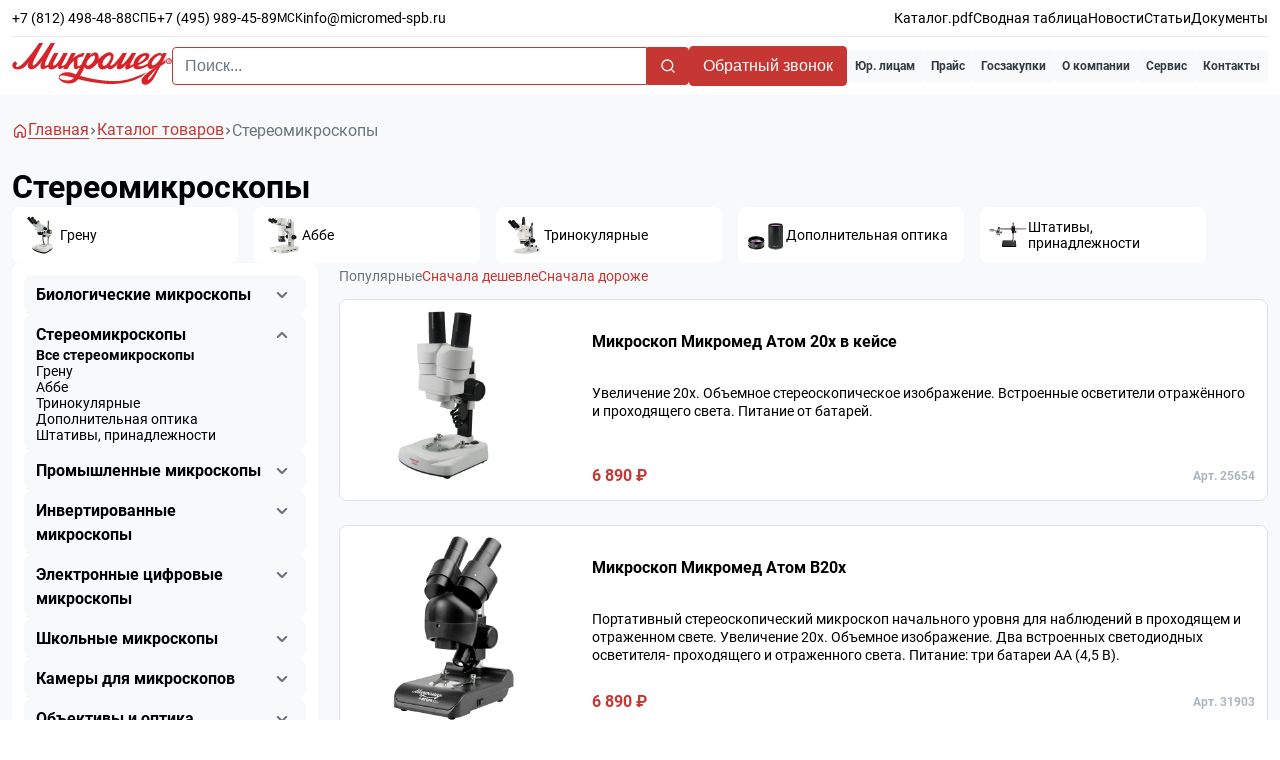

--- FILE ---
content_type: text/html; charset=UTF-8
request_url: https://micromed-spb.ru/products/stereomikroskopy/
body_size: 13708
content:
<!DOCTYPE html>
<html lang="ru" data-opdev-theme="mm">
<head>
    <meta charset="UTF-8">
    <meta name="viewport" content="width=device-width, initial-scale=1.0">

    <!-- Yandex.Metrika counter -->
        <script type="text/javascript">
            (function(m,e,t,r,i,k,a){
                m[i]=m[i]||function(){(m[i].a=m[i].a||[]).push(arguments)};
                m[i].l=1*new Date();
                for (var j = 0; j < document.scripts.length; j++) {if (document.scripts[j].src === r) { return; }}
                k=e.createElement(t),a=e.getElementsByTagName(t)[0],k.async=1,k.src=r,a.parentNode.insertBefore(k,a)
            })(window, document,'script','https://mc.yandex.ru/metrika/tag.js', 'ym');

            ym(22080253, 'init', {clickmap:true, ecommerce:"dataLayer", accurateTrackBounce:true, trackLinks:true});
        </script>
        <noscript><div><img src="https://mc.yandex.ru/watch/22080253" style="position:absolute; left:-9999px;" alt="" /></div></noscript>
    <!-- /Yandex.Metrika counter -->

    <meta http-equiv="Content-Type" content="text/html; charset=UTF-8" />
<meta name="description" content="Стереомикроскопы от «Микромед» — в наличии на складе в Санкт-Петербурге. Официальная гарантия, сервис-центр, помощь в подборе под задачу. Быстрая доставка по РФ, удобная оплата. Закажите онлайн сегодня!" />
<link rel="canonical" href="https://micromed-spb.ru/products/stereomikroskopy/" />
<link href="/bitrix/js/ui/design-tokens/dist/ui.design-tokens.css?176415959126358" type="text/css" rel="stylesheet"/>
<link href="/local/templates/.default/components/bitrix/catalog/list/style.css?1764325606853" type="text/css" rel="stylesheet"/>
<link href="/bitrix/components/bitrix/system.pagenavigation/templates/round/style.css?17641595342917" type="text/css" rel="stylesheet"/>
<link href="/local/templates/.default/assets/utils/intlTelInput/css/intlTelInput.css?176432560616501" type="text/css" rel="stylesheet" data-template-style="true"/>
<link href="/local/templates/.default/assets/utils/swiper/swiper.css?176432560618459" type="text/css" rel="stylesheet" data-template-style="true"/>
<link href="/local/templates/.default/assets/font/Roboto/stylesheet.css?17643256062758" type="text/css" rel="stylesheet" data-template-style="true"/>
<link href="/local/templates/.default/assets/css/colors.css?17643256061035" type="text/css" rel="stylesheet" data-template-style="true"/>
<link href="/local/templates/.default/assets/css/style.css?1768472473216194" type="text/css" rel="stylesheet" data-template-style="true"/>
<link href="/local/templates/mm/styles.css?1765434515739" type="text/css" rel="stylesheet" data-template-style="true"/>
<link href="/local/templates/.default/components/bitrix/form.result.new/modal/style.css?17643256061470" type="text/css" rel="stylesheet" data-template-style="true"/>
<link rel="icon" type="image/x-icon" href="/local/templates/mm/favicon.ico">



<script src="/local/templates/.default/assets/utils/intlTelInput/js/intlTelInput.min.js?176432560632397"></script>
<script src="/local/templates/.default/assets/utils/swiper/swiper-bundle.min.js?1764325606154008"></script>
<script src="/local/templates/.default/assets/js/main.js?176847247349800"></script>
<script src="/local/templates/.default/assets/js/send-form.js?17643256064491"></script>
<script src="/local/lib/utils/dadata-universal.js?17643256056848"></script>
<script src="/local/lib/utils/dadata-config.js?17643256051608"></script>
<script src="/local/templates/.default/components/bitrix/catalog/list/script.js?17685615237881"></script>

    <title>Стереомикроскоп для исследования в СПб — купить стерео микроскопы Микромед, цены</title>
</head>
<body>    <style>.header_menu > div, .footer_top > div, #bx_incl_area_2_1 {display: contents;}</style>
    <div class="wrapper">
        <header class="header light">
            <div class="container">
                <div class="header_content">
                    
<div class="header_top">
    <div class="header_phone">
        <div class="header_phone-box">
            <a href="tel:+78124984888">+7 (812) 498-48-88</a>
            <span>СПБ</span>
        </div>
        <div class="header_phone-box">
            <a href="tel:+74959894589">+7 (495) 989-45-89</a>
            <span>МСК</span>
        </div>
        <div class="header_phone-box">
            <a href="mailto:info@micromed-spb.ru">info@micromed-spb.ru</a>
        </div>
    </div>

    <div class="header_navs">
        <div class="header_navs">
            <a href="/company/downloads/" class="header_nav">
                        Каталог.pdf        </a>
            <a href="/company/comparison/" class="header_nav">
                        Сводная таблица        </a>
            <a href="/news/" class="header_nav">
                        Новости        </a>
            <a href="/articles/" class="header_nav">
                        Статьи        </a>
            <a href="/company/docs/" class="header_nav">
                        Документы        </a>
    </div>    </div>
</div>
                    
<div class="header_bottom">
    <div class="header_logo">
        <a href="/"><img src="/local/templates/mm/images/logo.svg" alt="" class="header_logo-img" style="width: 160px !important"></a>
    </div>

    <div class="header_block">
        <div class="header_block-wrap">
            <form class="header_search" action="/search/" method="get">
    <input type="search" name="q"
           placeholder="Поиск..."
           class="header_search-inp"
           id="headerSearch"
           value="">
    <button type="submit" class="header_search-label">
        <img src="/local/templates/.default/assets/images/icons/search.svg" alt="">
    </button>
    <ul class="suggested_list">
        <li>бинокль veber</li>
        <li>бинокль veber classic</li>
        <li>бинокль veber 10x20</li>
        <li>бинокль veber 15x30</li>
        <li>бинокль veber для охоты</li>
        <li>бинокль veber мощный</li>
    </ul>
</form>
            <div class="header_call">
                

<link rel="stylesheet" href="/local/templates/.default/components/bitrix/form.result.new/modal/style.css" />

<button class="button-full button-primary" onclick="openModal('10_header_bottom')">
    <span>Обратный звонок</span>
            <img src="/local/templates/.default/assets/images/icons/icon-tel.svg" alt="">
    </button>

<dialog id="dialog_10_header_bottom">
    <div class="callback-modal-header">
        <div class="callback-modal-header-title">Обратный звонок</div>
        <button class="callback-close-btn" onclick="closeModal('10_header_bottom')">×</button>
    </div>
    <form method="post" id="modal_10_header_bottom" class="simple_form" onsubmit="window.formModule.handleFormSubmit(event, '10_header_bottom', window.formModule.requiredFields['10_header_bottom'])">

        <input type="hidden" name="FORM_ID" value="10">
        <input type="hidden" name="FORM_UID" value="10_header_bottom">

                    
            <label class="simple_form__label">Выберите офис <span class="simple_form__label--required">*</span></label>
                            <div class="simple-form__radio-group">
                                            <div class="simple-form__radio-item">
                            <input type="radio"
                                   name="form_radio_REGION"
                                   id="REGION010_header_bottom"
                                   class="simple-form__radio-inp"
                                   value="50"
                                >
                            <label for="REGION010_header_bottom" class="simple-form__radio-label">
                                Санкт-Петербург                            </label>
                        </div>
                                            <div class="simple-form__radio-item">
                            <input type="radio"
                                   name="form_radio_REGION"
                                   id="REGION110_header_bottom"
                                   class="simple-form__radio-inp"
                                   value="51"
                                checked>
                            <label for="REGION110_header_bottom" class="simple-form__radio-label">
                                Москва                            </label>
                        </div>
                                    </div>
            
                    
            <label class="simple_form__label">Номер телефона <span class="simple_form__label--required">*</span></label>
                                                <input type="tel"
                           name="form_text_49"
                           value=""
                           class="simple_form__input"
                           id="phone_10_header_bottom"
                           placeholder=""
                        autocomplete="off"                        required>
                            
                                                        <input type="hidden"
                           name="form_hidden_52"
                           value="23">
                                
                    <input type="hidden" name="captcha_required" value="N">
                <button class="button button-primary">Отправить</button>
    </form>
</dialog>

<script>
    // Modal window functions
    function openModal(selector) {
        document.getElementById("dialog_" + selector)?.showModal();
    }

    function closeModal(selector) {
        document.getElementById("dialog_" + selector)?.close();
    }

    const dialog_10_header_bottom = document.getElementById("dialog_10_header_bottom");
    dialog_10_header_bottom?.addEventListener("click", e => {
        const r = dialog_10_header_bottom.getBoundingClientRect();
        if (!(e.clientX >= r.left && e.clientX <= r.right && e.clientY >= r.top && e.clientY <= r.bottom)) {
            dialog_10_header_bottom.close();
        }
    });
</script>

<script type="module">
    import { initPhoneInput } from '/local/lib/utils/PhoneInput.js';
    import { submitForm } from '/local/lib/utils/FormSubmit.js';

    // Initialize required fields for this form instance
    window.formModule = window.formModule || {};
    window.formModule.requiredFields = window.formModule.requiredFields || {};
    window.formModule.requiredFields['10_header_bottom'] = ["form_radio_50","form_radio_51","form_text_49","form_hidden_52"];

    // Attach submitForm to window.formModule
    window.formModule.handleFormSubmit = (event, selector, requiredFields) => {
        submitForm(event, selector, requiredFields);
    };

    document.addEventListener('DOMContentLoaded', function() {
        initPhoneInput('10_header_bottom');
    });
</script>            </div>

            <a href="#" class="header_bars">
                <img src="/local/templates/.default/assets/images/icons/bars.svg" alt="">
            </a>
        </div>

        <div class="header_phone-wrap">
            <a href="/"><img src="/local/templates/.default/assets/images/micromed.svg" alt="" class="header_logo-mob"></a>
            <div class="header_phone">
                <div class="header_phone-box">
                    <a href="mailto:info@micromed-spb.ru">info@micromed-spb.ru</a>
                </div>
                <div class="header_phone-box">
                    <a href="tel:+78124984888">+7 (812) 498-48-88</a>
                    <span>СПБ</span>
                </div>
                <div class="header_phone-box">
                    <a href="tel:+74959894589">+7 (495) 989-45-89</a>
                    <span>МСК</span>
                </div>
            </div>
        </div>

        <div class="header_menu">
            
    <a href="/company/legal/" class="header_menu-link">
        <span>Юр. лицам</span>
    </a>
    <a href="/company/prices/" class="header_menu-link">
        <span>Прайс</span>
    </a>
    <a href="/government/" class="header_menu-link">
        <span>Госзакупки</span>
    </a>
    <a href="/company/" class="header_menu-link">
        <span>О компании</span>
    </a>
    <a href="/company/service/" class="header_menu-link">
        <span>Сервис</span>
    </a>
    <a href="/company/contacts/" class="header_menu-link">
        <span>Контакты</span>
    </a>
        </div>
    </div>
</div>
                </div>
            </div>
        </header>
        <header class="header light header-scroll">
            <div class="container">
                <div class="header_content">
                    
<div class="header_top">
    <div class="header_phone">
        <div class="header_phone-box">
            <a href="tel:+78124984888">+7 (812) 498-48-88</a>
            <span>СПБ</span>
        </div>
        <div class="header_phone-box">
            <a href="tel:+74959894589">+7 (495) 989-45-89</a>
            <span>МСК</span>
        </div>
        <div class="header_phone-box">
            <a href="mailto:info@micromed-spb.ru">info@micromed-spb.ru</a>
        </div>
    </div>

    <div class="header_navs">
        <div class="header_navs">
            <a href="/company/downloads/" class="header_nav">
                        Каталог.pdf        </a>
            <a href="/company/comparison/" class="header_nav">
                        Сводная таблица        </a>
            <a href="/news/" class="header_nav">
                        Новости        </a>
            <a href="/articles/" class="header_nav">
                        Статьи        </a>
            <a href="/company/docs/" class="header_nav">
                        Документы        </a>
    </div>    </div>
</div>

<div class="header_bottom">
    <div class="header_logo">
        <a href="/"><img src="/local/templates/mm/images/logo.svg" alt="" class="header_logo-img"></a>
    </div>

    <div class="header_block">
    <div class="header_block-wrap">
        <form class="header_search" action="/search/" method="get">
    <input type="search" name="q"
           placeholder="Поиск..."
           class="header_search-inp"
           id="headerSearch"
           value="">
    <button type="submit" class="header_search-label">
        <img src="/local/templates/.default/assets/images/icons/search.svg" alt="">
    </button>
    <ul class="suggested_list">
        <li>бинокль veber</li>
        <li>бинокль veber classic</li>
        <li>бинокль veber 10x20</li>
        <li>бинокль veber 15x30</li>
        <li>бинокль veber для охоты</li>
        <li>бинокль veber мощный</li>
    </ul>
</form>        <div class="header_call">
            

<link rel="stylesheet" href="/local/templates/.default/components/bitrix/form.result.new/modal/style.css" />

<button class="button-full button-primary" onclick="openModal('10_header_bottom_scroll')">
    <span>Обратный звонок</span>
            <img src="/local/templates/.default/assets/images/icons/icon-tel.svg" alt="">
    </button>

<dialog id="dialog_10_header_bottom_scroll">
    <div class="callback-modal-header">
        <div class="callback-modal-header-title">Обратный звонок</div>
        <button class="callback-close-btn" onclick="closeModal('10_header_bottom_scroll')">×</button>
    </div>
    <form method="post" id="modal_10_header_bottom_scroll" class="simple_form" onsubmit="window.formModule.handleFormSubmit(event, '10_header_bottom_scroll', window.formModule.requiredFields['10_header_bottom_scroll'])">

        <input type="hidden" name="FORM_ID" value="10">
        <input type="hidden" name="FORM_UID" value="10_header_bottom_scroll">

                    
            <label class="simple_form__label">Выберите офис <span class="simple_form__label--required">*</span></label>
                            <div class="simple-form__radio-group">
                                            <div class="simple-form__radio-item">
                            <input type="radio"
                                   name="form_radio_REGION"
                                   id="REGION010_header_bottom_scroll"
                                   class="simple-form__radio-inp"
                                   value="50"
                                >
                            <label for="REGION010_header_bottom_scroll" class="simple-form__radio-label">
                                Санкт-Петербург                            </label>
                        </div>
                                            <div class="simple-form__radio-item">
                            <input type="radio"
                                   name="form_radio_REGION"
                                   id="REGION110_header_bottom_scroll"
                                   class="simple-form__radio-inp"
                                   value="51"
                                checked>
                            <label for="REGION110_header_bottom_scroll" class="simple-form__radio-label">
                                Москва                            </label>
                        </div>
                                    </div>
            
                    
            <label class="simple_form__label">Номер телефона <span class="simple_form__label--required">*</span></label>
                                                <input type="tel"
                           name="form_text_49"
                           value=""
                           class="simple_form__input"
                           id="phone_10_header_bottom_scroll"
                           placeholder=""
                        autocomplete="off"                        required>
                            
                                                        <input type="hidden"
                           name="form_hidden_52"
                           value="23">
                                
                    <input type="hidden" name="captcha_required" value="N">
                <button class="button button-primary">Отправить</button>
    </form>
</dialog>

<script>
    // Modal window functions
    function openModal(selector) {
        document.getElementById("dialog_" + selector)?.showModal();
    }

    function closeModal(selector) {
        document.getElementById("dialog_" + selector)?.close();
    }

    const dialog_10_header_bottom_scroll = document.getElementById("dialog_10_header_bottom_scroll");
    dialog_10_header_bottom_scroll?.addEventListener("click", e => {
        const r = dialog_10_header_bottom_scroll.getBoundingClientRect();
        if (!(e.clientX >= r.left && e.clientX <= r.right && e.clientY >= r.top && e.clientY <= r.bottom)) {
            dialog_10_header_bottom_scroll.close();
        }
    });
</script>

<script type="module">
    import { initPhoneInput } from '/local/lib/utils/PhoneInput.js';
    import { submitForm } from '/local/lib/utils/FormSubmit.js';

    // Initialize required fields for this form instance
    window.formModule = window.formModule || {};
    window.formModule.requiredFields = window.formModule.requiredFields || {};
    window.formModule.requiredFields['10_header_bottom_scroll'] = ["form_radio_50","form_radio_51","form_text_49","form_hidden_52"];

    // Attach submitForm to window.formModule
    window.formModule.handleFormSubmit = (event, selector, requiredFields) => {
        submitForm(event, selector, requiredFields);
    };

    document.addEventListener('DOMContentLoaded', function() {
        initPhoneInput('10_header_bottom_scroll');
    });
</script>        </div>
        <a href="#" class="header_bars">
            <img src="/local/templates/.default/assets/images/icons/bars.svg" alt="">
        </a>
    </div>

        <div class="header_menu">
            
    <a href="/company/legal/" class="header_menu-link">
        <span>Юр. лицам</span>
    </a>
    <a href="/company/prices/" class="header_menu-link">
        <span>Прайс</span>
    </a>
    <a href="/government/" class="header_menu-link">
        <span>Госзакупки</span>
    </a>
    <a href="/company/" class="header_menu-link">
        <span>О компании</span>
    </a>
    <a href="/company/service/" class="header_menu-link">
        <span>Сервис</span>
    </a>
    <a href="/company/contacts/" class="header_menu-link">
        <span>Контакты</span>
    </a>
        </div>
    </div>
</div>
                </div>

                <div class="header_mob">
    <button class="header_close">
        <svg width="24" height="24" viewBox="0 0 24 24" fill="currentColor" xmlns="http://www.w3.org/2000/svg">
            <path fill-rule="evenodd" clip-rule="evenodd" d="M4.92927 17.6569C4.53875 18.0474 4.53875 18.6806 4.92927 19.0711C5.3198 19.4617 5.95296 19.4617 6.34349 19.0711L12.0002 13.4144L17.657 19.0712C18.0476 19.4617 18.6807 19.4617 19.0713 19.0712C19.4618 18.6807 19.4618 18.0475 19.0713 17.657L13.4145 12.0002L19.0714 6.34322C19.4619 5.95269 19.4619 5.31953 19.0714 4.929C18.6809 4.53848 18.0477 4.53848 17.6572 4.929L12.0002 10.586L6.34334 4.92905C5.95281 4.53852 5.31965 4.53852 4.92912 4.92905C4.5386 5.31957 4.5386 5.95274 4.92912 6.34326L10.586 12.0002L4.92927 17.6569Z"></path>
        </svg>
    </button>
    <div class="header_navs">
        <div class="header_navs">
            <a href="" class="header_nav">
                        <a href="/products/" class="button button-outline-gray only-mobile" style="color: var(--opdev-primary)">Каталог продукции</a>        </a>
            <a href="/company/legal/" class="header_nav">
                        Юр. лицам        </a>
            <a href="/company/prices/" class="header_nav">
                        Прайс        </a>
            <a href="/government/" class="header_nav">
                        Госзакупки        </a>
            <a href="/company/" class="header_nav">
                        О компании        </a>
            <a href="/company/service/" class="header_nav">
                        Сервис        </a>
            <a href="/company/contacts/" class="header_nav">
                        Контакты        </a>
    </div>    </div>
</div>
<div class="header_mob-bg"></div>
            </div>
        </header>
        <main>

        
<div class="breadcrumb">
    <div class="container">
        <div class="breadcrumb-items">
            <a href="/" class="breadcrumb-link">
                <svg xmlns="http://www.w3.org/2000/svg" width="16" height="16" viewBox="0 0 16 16" fill="none">
                    <path d="M13.3334 5.33334L9.3334 1.82667C8.96671 1.4987 8.49202 1.31738 8.00006 1.31738C7.50811 1.31738 7.03341 1.4987 6.66673 1.82667L2.66673 5.33334C2.45498 5.52272 2.286 5.75504 2.17104 6.01483C2.05609 6.27463 1.9978 6.55592 2.00006 6.84V12.6667C2.00006 13.1971 2.21078 13.7058 2.58585 14.0809C2.96092 14.456 3.46963 14.6667 4.00006 14.6667L6.66667 14.6667L9.3334 14.6667H12.0001C12.5305 14.6667 13.0392 14.456 13.4143 14.0809C13.7893 13.7058 14.0001 13.1971 14.0001 12.6667V6.83334C14.0014 6.55038 13.9426 6.27036 13.8277 6.01179C13.7128 5.75322 13.5443 5.52197 13.3334 5.33334ZM9.3334 14.6667L6.66667 14.6667L6.66673 10.6667C6.66673 10.4899 6.73697 10.3203 6.86199 10.1953C6.98702 10.0702 7.15658 10 7.3334 10H8.66673C8.84354 10 9.01311 10.0702 9.13813 10.1953C9.26316 10.3203 9.3334 10.4899 9.3334 10.6667V14.6667ZM12.6667 12.6667C12.6667 12.8435 12.5965 13.0131 12.4715 13.1381C12.3464 13.2631 12.1769 13.3333 12.0001 13.3333H10.6667V10.6667C10.6667 10.1362 10.456 9.62753 10.0809 9.25246C9.70587 8.87738 9.19716 8.66667 8.66673 8.66667H7.3334C6.80296 8.66667 6.29426 8.87738 5.91918 9.25246C5.54411 9.62753 5.3334 10.1362 5.3334 10.6667V13.3333H4.00006C3.82325 13.3333 3.65368 13.2631 3.52866 13.1381C3.40363 13.0131 3.3334 12.8435 3.3334 12.6667V6.83334C3.33352 6.73868 3.35379 6.64513 3.39287 6.55892C3.43196 6.47271 3.48895 6.39581 3.56006 6.33334L7.56006 2.83334C7.68172 2.72646 7.83812 2.66751 8.00006 2.66751C8.162 2.66751 8.3184 2.72646 8.44006 2.83334L12.4401 6.33334C12.5112 6.39581 12.5682 6.47271 12.6073 6.55892C12.6463 6.64513 12.6666 6.73868 12.6667 6.83334V12.6667Z" fill="#EC1821"/>
                </svg>
                <span>Главная</span>
            </a><img src="/local/templates/.default/assets/images/icons/breadcrumb-arrow.svg" alt="" class="breadcrumb-arrow"><a href="/products/" class="breadcrumb-link"><span>Каталог товаров</span></a><img src="/local/templates/.default/assets/images/icons/breadcrumb-arrow.svg" alt="" class="breadcrumb-arrow"><p class="breadcrumb-span"><span>Стереомикроскопы</span></p></div></div></div>    
    

<section class="catalog">
    <div class="container">
        <div class="catalog-main">
            <div class="catalog_top">
                <h1 class="catalog-title">Стереомикроскопы</h1>
                <div class="catalog_mini-cards">
	        <a href="/products/stereomikroskopy-grenu/" class="catalog_mini-card">
            <img src="/upload/resize_cache/iblock/191/80_80_2/nodjyvpdkok52k6lw1hav2v13118a3cx.jpg" width="40" height="40" alt="">
            <p>Грену</p>
        </a>
	        <a href="/products/abbe/" class="catalog_mini-card">
            <img src="/upload/resize_cache/iblock/9af/80_80_2/2lnifzmg24uifr27vtmnqb8lfpv6gbz7.jpg" width="40" height="40" alt="">
            <p>Аббе</p>
        </a>
	        <a href="/products/trinokulyarnye-stereomikroskopy/" class="catalog_mini-card">
            <img src="/upload/resize_cache/iblock/926/80_80_2/vtkcs7m4jhgjp85f0dr0fkw9pk8m9021.jpg" width="40" height="40" alt="">
            <p>Тринокулярные</p>
        </a>
	        <a href="/products/dopolnitelnaya-optika/" class="catalog_mini-card">
            <img src="/upload/resize_cache/iblock/926/80_80_2/txi8cl25qlp1np481825cc91j8uw8vy3.jpg" width="40" height="40" alt="">
            <p>Дополнительная оптика</p>
        </a>
	        <a href="/products/komplektuyushchie-dlya-stereomikroskopov/" class="catalog_mini-card">
            <img src="/upload/resize_cache/iblock/02b/80_80_2/dr8ds7d841l0436bhju5rygwpyskhgzl.jpg" width="40" height="40" alt="">
            <p>Штативы, принадлежности</p>
        </a>
	</div>
            </div>

            <div class="catalog_block">
                <div class="sidebar_wrap" id="sidebarWrap">
                    <div class="sidebar">
                        
<div class="sidebar_wrap home_sidebar-wrap">
        <div class="catalog_sidebar home_sidebar">
                <div class="catalog_items">
                                                <div class="sidebar_item">
                        <div class="sidebar_item-title">
                                                            <b>Биологические микроскопы</b>
                                <img src="/local/templates/.default/assets/images/icons/arrow-down.svg" alt="" class="sidebar_item-arrow">
                                                    </div>
                                                    <div class="sidebar_item-box active">
                                <div class="sidebar_box">
                                    <a href="/products/biologicheskie-mikroskopy/"><b>Все биологические микроскопы</b></a>
                                                                            <a href="/products/monokulyarnye-mikroskopy/">Монокулярные микроскопы</a>
                                                                            <a href="/products/binokulyarnye-mikroskopy/">Бинокулярные микроскопы</a>
                                                                            <a href="/products/trinokulyarnye-mikroskopy/">Тринокулярные микроскопы</a>
                                                                            <a href="/products/lyuminestsentnye-mikroskopy/">Люминесцентные микроскопы</a>
                                                                            <a href="/products/polyarizatsionnye-mikroskopy/">Поляризационные микроскопы</a>
                                                                    </div>
                            </div>
                                            </div>
                                                                                                                                                                                                            <div class="sidebar_item">
                        <div class="sidebar_item-title">
                                                            <b>Стереомикроскопы</b>
                                <img src="/local/templates/.default/assets/images/icons/arrow-down.svg" alt="" class="sidebar_item-arrow active">
                                                    </div>
                                                    <div class="sidebar_item-box">
                                <div class="sidebar_box">
                                    <a href="/products/stereomikroskopy/"><b>Все стереомикроскопы</b></a>
                                                                            <a href="/products/stereomikroskopy-grenu/">Грену</a>
                                                                            <a href="/products/abbe/">Аббе</a>
                                                                            <a href="/products/trinokulyarnye-stereomikroskopy/">Тринокулярные</a>
                                                                            <a href="/products/dopolnitelnaya-optika/">Дополнительная оптика</a>
                                                                            <a href="/products/komplektuyushchie-dlya-stereomikroskopov/">Штативы, принадлежности</a>
                                                                    </div>
                            </div>
                                            </div>
                                                                                                                                                                                                            <div class="sidebar_item">
                        <div class="sidebar_item-title">
                                                            <b>Промышленные микроскопы</b>
                                <img src="/local/templates/.default/assets/images/icons/arrow-down.svg" alt="" class="sidebar_item-arrow">
                                                    </div>
                                                    <div class="sidebar_item-box active">
                                <div class="sidebar_box">
                                    <a href="/products/promyshlennye-mikroskopy/"><b>Все промышленные микроскопы</b></a>
                                                                            <a href="/products/metallograficheskie-mikroskopy/">Металлографические микроскопы</a>
                                                                            <a href="/products/polyarizatsionnye/">Поляризационные</a>
                                                                            <a href="/products/promyshlennye-tsifrovye/">Цифровые</a>
                                                                            <a href="/products/promyshlennye-prinadlezhnosti/">Принадлежности</a>
                                                                    </div>
                            </div>
                                            </div>
                                                                                                                                                                                <div class="sidebar_item">
                        <div class="sidebar_item-title">
                                                            <b>Инвертированные микроскопы</b>
                                <img src="/local/templates/.default/assets/images/icons/arrow-down.svg" alt="" class="sidebar_item-arrow">
                                                    </div>
                                                    <div class="sidebar_item-box active">
                                <div class="sidebar_box">
                                    <a href="/products/invertirovannye/"><b>Все инвертированные микроскопы</b></a>
                                                                            <a href="/products/metallograficheskie-intvertirovannye/">Металлографические</a>
                                                                            <a href="/products/biologicheskie-invertirovannye/">Биологические</a>
                                                                    </div>
                            </div>
                                            </div>
                                                                                                                        <div class="sidebar_item">
                        <div class="sidebar_item-title">
                                                            <b>Электронные цифровые микроскопы</b>
                                <img src="/local/templates/.default/assets/images/icons/arrow-down.svg" alt="" class="sidebar_item-arrow">
                                                    </div>
                                                    <div class="sidebar_item-box active">
                                <div class="sidebar_box">
                                    <a href="/products/tsifrovye-mikroskopy-usb/"><b>Все электронные цифровые микроскопы</b></a>
                                                                            <a href="/products/mikroskopy-s-monitorom/">Микроскопы с монитором</a>
                                                                            <a href="/products/mikroskopy-usb/">Микроскопы USB</a>
                                                                            <a href="/products/tsifrovye-stereomikroskopy/">Цифровые стереомикроскопы</a>
                                                                    </div>
                            </div>
                                            </div>
                                                                                                                                                    <div class="sidebar_item">
                        <div class="sidebar_item-title">
                                                            <b>Школьные микроскопы</b>
                                <img src="/local/templates/.default/assets/images/icons/arrow-down.svg" alt="" class="sidebar_item-arrow">
                                                    </div>
                                                    <div class="sidebar_item-box active">
                                <div class="sidebar_box">
                                    <a href="/products/uchebnye-mikroskopy/"><b>Все школьные микроскопы</b></a>
                                                                            <a href="/products/nachalnogo-urovnya/">Начального уровня</a>
                                                                            <a href="/products/detskie-biologicheskie/">Биологические</a>
                                                                            <a href="/products/detskie-tsifrovye/">Цифровые</a>
                                                                    </div>
                            </div>
                                            </div>
                                                                                                                                                    <div class="sidebar_item">
                        <div class="sidebar_item-title">
                                                            <b>Камеры для микроскопов</b>
                                <img src="/local/templates/.default/assets/images/icons/arrow-down.svg" alt="" class="sidebar_item-arrow">
                                                    </div>
                                                    <div class="sidebar_item-box active">
                                <div class="sidebar_box">
                                    <a href="/products/kamery-dlya-mikroskopii/"><b>Все камеры для микроскопов</b></a>
                                                                            <a href="/products/kamery-usb/">Камеры USB</a>
                                                                            <a href="/products/kamery-hdmi/">Камеры HDMI</a>
                                                                            <a href="/products/monitory/">Мониторы</a>
                                                                            <a href="/products/adaptery/">Адаптеры для микроскопа</a>
                                                                    </div>
                            </div>
                                            </div>
                                                                                                                                                                                <div class="sidebar_item">
                        <div class="sidebar_item-title">
                                                            <b>Объективы и оптика</b>
                                <img src="/local/templates/.default/assets/images/icons/arrow-down.svg" alt="" class="sidebar_item-arrow">
                                                    </div>
                                                    <div class="sidebar_item-box active">
                                <div class="sidebar_box">
                                    <a href="/products/obektivy-i-optika/"><b>Все объективы и оптика</b></a>
                                                                            <a href="/products/obektivy/">Объективы для микроскопов</a>
                                                                            <a href="/products/okulyary/">Окуляры для микроскопов</a>
                                                                            <a href="/products/kondensory-i-fku/">Конденсоры и ФКУ</a>
                                                                            <a href="/products/opticheskie-nasadki/">Оптические насадки</a>
                                                                    </div>
                            </div>
                                            </div>
                                                                                                                                                                                <div class="sidebar_item">
                        <div class="sidebar_item-title">
                                                            <b>Принадлежности</b>
                                <img src="/local/templates/.default/assets/images/icons/arrow-down.svg" alt="" class="sidebar_item-arrow">
                                                    </div>
                                                    <div class="sidebar_item-box active">
                                <div class="sidebar_box">
                                    <a href="/products/prinadlezhnosti/"><b>Все принадлежности</b></a>
                                                                            <a href="/products/osvetiteli/">Осветители для микроскопов</a>
                                                                            <a href="/products/lampy/">Лампы для микроскопов</a>
                                                                            <a href="/products/mikropreparaty/">Микропрепараты для микроскопа</a>
                                                                            <a href="/products/stekla_slaydy_filtry/">Предметные стёкла</a>
                                                                            <a href="/products/maslo_ukhod-za-optikoy/">Масло для микроскопов</a>
                                                                    </div>
                            </div>
                                            </div>
                                                                                                                                                                                                            <div class="sidebar_item">
                        <div class="sidebar_item-title">
                                                            <b>Лупы</b>
                                <img src="/local/templates/.default/assets/images/icons/arrow-down.svg" alt="" class="sidebar_item-arrow">
                                                    </div>
                                                    <div class="sidebar_item-box active">
                                <div class="sidebar_box">
                                    <a href="/products/lupy/"><b>Все лупы</b></a>
                                                                            <a href="/products/lupy_lampy/">Лупы-лампы</a>
                                                                            <a href="/products/nalobnye_binokulyarnye/">Налобные, бинокулярные</a>
                                                                            <a href="/products/ruchnye/">Ручные</a>
                                                                    </div>
                            </div>
                                            </div>
                                                                                                                        </div>
    </div>
</div>
                    </div>
                </div>

                <div class="catalog_product" id="catalogProduct">
                    <div class="product_filters" style="margin: 5px 0 15px;">
                        <div class="product_links">
                                                        <a href="?sort=default" class="product_link active">Популярные</a>
                            <a href="?sort=price_asc" class="product_link ">Сначала дешевле</a>
                            <a href="?sort=price_desc" class="product_link ">Сначала дороже</a>
                        </div>
                    </div>


                        
    <div class="product_cards-wrap">
        <div class="product_list">
                            <div class="product_card">
                    <a href="/product/mikroskop_mikromed_atom_20x_v_keyse/" class="product_card-block">
                        <img src="/upload/iblock/c60/5ap35833hyqnqten6ottxcfe7ou9n0hf.jpg" alt="Микроскоп Микромед Атом 20x в кейсе" class="product_card-img">
                    </a>

                    <a href="/product/mikroskop_mikromed_atom_20x_v_keyse/" class="product_card-title">
                        Микроскоп Микромед Атом 20x в кейсе                    </a>

                    <div class="d-flex flex-column justify-content-between flex-auto">
                        <p class="product_card-desc">
                            Увеличение 20х. Объемное стереоскопическое изображение. Встроенные осветители отражённого и проходящего света. Питание от батарей.                        </p>
                        <div class="product_card-bottom">
                            <div class="product_price">
                                6 890 ₽                            </div>

                                                            <p class="date">Арт. 25654</p>
                                                    </div>
                    </div>
                </div>
                            <div class="product_card">
                    <a href="/product/mikroskop_mikromed_atom_b20x/" class="product_card-block">
                        <img src="/upload/iblock/e9f/aglbhu94h43mcwy8hxtu0y2l2r20qaop.jpg" alt="Микроскоп Микромед Атом B20x" class="product_card-img">
                    </a>

                    <a href="/product/mikroskop_mikromed_atom_b20x/" class="product_card-title">
                        Микроскоп Микромед Атом B20x                    </a>

                    <div class="d-flex flex-column justify-content-between flex-auto">
                        <p class="product_card-desc">
                            Портативный стереоскопический микроскоп начального уровня для наблюдений в проходящем и отраженном свете. Увеличение 20х. Объемное изображение. Два встроенных светодиодных осветителя- проходящего и отраженного света. Питание: три батареи АА &#40;4,5 В&#41;.                        </p>
                        <div class="product_card-bottom">
                            <div class="product_price">
                                6 890 ₽                            </div>

                                                            <p class="date">Арт. 31903</p>
                                                    </div>
                    </div>
                </div>
                            <div class="product_card">
                    <a href="/product/mikroskop-stereo-mikromed-mc-a-0880-tilt/" class="product_card-block">
                        <img src="/upload/iblock/d02/h9ye4tmv534txt95o4zvv17e7s6h3l3p.jpg" alt="Микроскоп стерео Микромед MC-А-0880-tilt" class="product_card-img">
                    </a>

                    <a href="/product/mikroskop-stereo-mikromed-mc-a-0880-tilt/" class="product_card-title">
                        Микроскоп стерео Микромед MC-А-0880-tilt                    </a>

                    <div class="d-flex flex-column justify-content-between flex-auto">
                        <p class="product_card-desc">
                            Параллельный стереомикроскоп Аббе с главным объективом. Бинокулярная визуальная насадка с изменяемым углом наклона окулярных тубусов 0-35°. Постоянное рабочее расстояние 78 мм. Плавно изменяемое увеличение от 8х до 80х, с дополнительной оптикой 4х-480х. Кольцевой осветитель отраженного и осветитель проходящего света на светодиодах.                        </p>
                        <div class="product_card-bottom">
                            <div class="product_price">
                                322 750 ₽                            </div>

                                                            <p class="date">Арт. 28260</p>
                                                    </div>
                    </div>
                </div>
                            <div class="product_card">
                    <a href="/product/mikroskop-stereo-mikromed-mc-a-0880/" class="product_card-block">
                        <img src="/upload/iblock/d76/rqvl27gai0q61esxhgkn0gr9xg48vze7.jpg" alt="Микроскоп стерео Микромед MC-А-0880" class="product_card-img">
                    </a>

                    <a href="/product/mikroskop-stereo-mikromed-mc-a-0880/" class="product_card-title">
                        Микроскоп стерео Микромед MC-А-0880                    </a>

                    <div class="d-flex flex-column justify-content-between flex-auto">
                        <p class="product_card-desc">
                            Параллельный стереомикроскоп Аббе с главным объективом. Бинокулярная визуальная насадка с независимым каналом для камеры. Рабочее расстояние 78 мм. Плавно изменяемое увеличение от 8х до 80х, с дополнительной оптикой 4х-480х. Комфортный угол наклона окулярных тубусов 30°. Кольцевой осветитель отраженного и осветитель проходящего света на светодиодах.                        </p>
                        <div class="product_card-bottom">
                            <div class="product_price">
                                405 950 ₽                            </div>

                                                            <p class="date">Арт. 28261</p>
                                                    </div>
                    </div>
                </div>
                            <div class="product_card">
                    <a href="/product/mikroskop_stereo_mikromed_mc_2_zoom_jeweler_be/" class="product_card-block">
                        <img src="/upload/iblock/c04/khb0an8vgix6p9coa2ndwes71hnjvkun.jpg" alt="Микроскоп стерео Микромед MC-2-ZOOM Jeweler BE" class="product_card-img">
                    </a>

                    <a href="/product/mikroskop_stereo_mikromed_mc_2_zoom_jeweler_be/" class="product_card-title">
                        Микроскоп стерео Микромед MC-2-ZOOM Jeweler BE                    </a>

                    <div class="d-flex flex-column justify-content-between flex-auto">
                        <p class="product_card-desc">
                            Стереоскопический микроскоп с переменным увеличением для геммологических исследований и ювелирной промышленности. Прямое изображение. Увеличение в базовой комплектации от 10х до 40х. Постоянное рабочее расстояние 90 мм. Осветители проходящего и отраженного света.                        </p>
                        <div class="product_card-bottom">
                            <div class="product_price">
                                51 690 ₽                            </div>

                                                            <p class="date">Арт. 31455</p>
                                                    </div>
                    </div>
                </div>
                            <div class="product_card">
                    <a href="/product/mikroskop_stereo_mikromed_mc_1_jeweler_be/" class="product_card-block">
                        <img src="/upload/iblock/626/579v6rkr4tq0lou0lmsg6019fopx5tfo.JPG" alt="Микроскоп стерео Микромед MC-1 Jeweler BE" class="product_card-img">
                    </a>

                    <a href="/product/mikroskop_stereo_mikromed_mc_1_jeweler_be/" class="product_card-title">
                        Микроскоп стерео Микромед MC-1 Jeweler BE                    </a>

                    <div class="d-flex flex-column justify-content-between flex-auto">
                        <p class="product_card-desc">
                            Стереомикроскоп с двумя фиксированными увеличениями 20х и 40х применяется для геммологических исследований и в ювелирной промышленности. Создает прямое изображение. Постоянное рабочее расстояние 70 мм. Встроенные источники отраженного и проходящего света. Конденсор темного поля.                        </p>
                        <div class="product_card-bottom">
                            <div class="product_price">
                                34 690 ₽                            </div>

                                                            <p class="date">Арт. 31454</p>
                                                    </div>
                    </div>
                </div>
                            <div class="product_card">
                    <a href="/product/mikroskop_stereo_mikromed_mc_a_0650_trino/" class="product_card-block">
                        <img src="/upload/iblock/a4c/z67v7dyngfmxoqbyhwvll3i0sx2kkbhv.jpg" alt="Микроскоп стерео Микромед MC-A-0650 Trino" class="product_card-img">
                    </a>

                    <a href="/product/mikroskop_stereo_mikromed_mc_a_0650_trino/" class="product_card-title">
                        Микроскоп стерео Микромед MC-A-0650 Trino                    </a>

                    <div class="d-flex flex-column justify-content-between flex-auto">
                        <p class="product_card-desc">
                            Стереоскопический микроскоп с переменным увеличением. Параллельная схема Аббе. Постоянное рабочее расстояние 80 мм. Увеличение 6.2х-50х, с дополнительной оптикой 1х-250х. Тринокулярная визуальная насадка. Осветители проходящего и отраженного света на светодиодных матрицах bi-color.                        </p>
                        <div class="product_card-bottom">
                            <div class="product_price">
                                135 290 ₽                            </div>

                                                            <p class="date">Арт. 31305</p>
                                                    </div>
                    </div>
                </div>
                            <div class="product_card">
                    <a href="/product/mikroskop_stereo_mikromed_mc_a_0650_bino/" class="product_card-block">
                        <img src="/upload/iblock/48b/5aclaynjgg9z2f3iknygknbregvyuewr.jpg" alt="Микроскоп стерео Микромед MC-A-0650 Bino" class="product_card-img">
                    </a>

                    <a href="/product/mikroskop_stereo_mikromed_mc_a_0650_bino/" class="product_card-title">
                        Микроскоп стерео Микромед MC-A-0650 Bino                    </a>

                    <div class="d-flex flex-column justify-content-between flex-auto">
                        <p class="product_card-desc">
                            Стереоскопический микроскоп с переменным увеличением. Параллельная схема Аббе. Постоянное рабочее расстояние 80 мм. Увеличение 6.2х-50х, с дополнительной оптикой&nbsp;1х-250х. Осветители проходящего и отраженного света на светодиодных матрицах bi-color.                        </p>
                        <div class="product_card-bottom">
                            <div class="product_price">
                                138 890 ₽                            </div>

                                                            <p class="date">Арт. 31304</p>
                                                    </div>
                    </div>
                </div>
                            <div class="product_card">
                    <a href="/product/mikroskop_stereo_mikromed_mc_2_zoom_stl5/" class="product_card-block">
                        <img src="/upload/iblock/25e/st42ub4l3zw2u3vjfen5j1zq6bwow9w7.jpg" alt="Микроскоп стерео Микромед MC-2-ZOOM STL5" class="product_card-img">
                    </a>

                    <a href="/product/mikroskop_stereo_mikromed_mc_2_zoom_stl5/" class="product_card-title">
                        Микроскоп стерео Микромед MC-2-ZOOM STL5                    </a>

                    <div class="d-flex flex-column justify-content-between flex-auto">
                        <p class="product_card-desc">
                            Стереоскопический микроскоп с переменным увеличением 7х-45х. Рабочее расстояние 100 мм постоянно на всех увеличениях. Специальный штатив с 4&nbsp;степенями свободы и большим диапазоном регулировок положения. Подсветка от внешних источников света или с использованием дополнительных осветителей.                        </p>
                        <div class="product_card-bottom">
                            <div class="product_price">
                                53 390 ₽                            </div>

                                                            <p class="date">Арт. 30913</p>
                                                    </div>
                    </div>
                </div>
                            <div class="product_card">
                    <a href="/product/mikroskop_stereo_mikromed_mc_2_zoom_digital_5mp/" class="product_card-block">
                        <img src="/upload/iblock/867/1yrmyxja9m4ajvna4rzn4cn3ir9rlleb.jpg" alt="Микроскоп стерео Микромед MC-2 ZOOM Digital 5Mp" class="product_card-img">
                    </a>

                    <a href="/product/mikroskop_stereo_mikromed_mc_2_zoom_digital_5mp/" class="product_card-title">
                        Микроскоп стерео Микромед MC-2 ZOOM Digital 5Mp                    </a>

                    <div class="d-flex flex-column justify-content-between flex-auto">
                        <p class="product_card-desc">
                            Цифровой стереомикроскоп с интегрированной 5Мр камерой. Переменное оптическое увеличение 7х-45х. Рабочее расстояние 100 мм постоянно на всех увеличениях. Встроенные осветители отраженного и проходящего света на светодиодах. Дополнительные оптические насадки.                        </p>
                        <div class="product_card-bottom">
                            <div class="product_price">
                                78 790 ₽                            </div>

                                                            <p class="date">Арт. 30912</p>
                                                    </div>
                    </div>
                </div>
                    </div>
            


<div class="product_paginations-wrap">
		<div class="product_paginations">
								<div class="modern-page-first  pagination_num active"><span>1</span></div>
						<a href="/products/stereomikroskopy/?PAGEN_1=2" class=" pagination_num"><span>2</span></a>
						<a href="/products/stereomikroskopy/?PAGEN_1=3" class=" pagination_num"><span>3</span></a>
						<a href="/products/stereomikroskopy/?PAGEN_1=4" class=" pagination_num"><span>4</span></a>
						<a href="/products/stereomikroskopy/?PAGEN_1=5" class=" pagination_num"><span>5</span></a>
						<a class="pagination_dote" href="/products/stereomikroskopy/?PAGEN_1=8">
				<svg width="16" height="16" viewBox="0 0 16 16" fill="none" xmlns="http://www.w3.org/2000/svg">
					<path d="M3 9.49927C2.60218 9.49927 2.22064 9.34123 1.93934 9.05993C1.65804 8.77862 1.5 8.39709 1.5 7.99927C1.5 7.60144 1.65804 7.21991 1.93934 6.93861C2.22064 6.6573 2.60218 6.49927 3 6.49927C3.39782 6.49927 3.77936 6.6573 4.06066 6.93861C4.34196 7.21991 4.5 7.60144 4.5 7.99927C4.5 8.39709 4.34196 8.77862 4.06066 9.05993C3.77936 9.34123 3.39782 9.49927 3 9.49927ZM8 9.49927C7.60218 9.49927 7.22064 9.34123 6.93934 9.05993C6.65804 8.77862 6.5 8.39709 6.5 7.99927C6.5 7.60144 6.65804 7.21991 6.93934 6.93861C7.22064 6.6573 7.60218 6.49927 8 6.49927C8.39782 6.49927 8.77936 6.6573 9.06066 6.93861C9.34196 7.21991 9.5 7.60144 9.5 7.99927C9.5 8.39709 9.34196 8.77862 9.06066 9.05993C8.77936 9.34123 8.39782 9.49927 8 9.49927ZM13 9.49927C12.6022 9.49927 12.2206 9.34123 11.9393 9.05993C11.658 8.77862 11.5 8.39709 11.5 7.99927C11.5 7.60144 11.658 7.21991 11.9393 6.93861C12.2206 6.6573 12.6022 6.49927 13 6.49927C13.3978 6.49927 13.7794 6.6573 14.0607 6.93861C14.342 7.21991 14.5 7.60144 14.5 7.99927C14.5 8.39709 14.342 8.77862 14.0607 9.05993C13.7794 9.34123 13.3978 9.49927 13 9.49927Z" fill="#EC1821"/>
				</svg>
				</a>
						<a href="/products/stereomikroskopy/?PAGEN_1=11" class="pagination_num"><span>11</span></a>
						<a class="pagination_arrow pagination_arrow2" href="/products/stereomikroskopy/?PAGEN_1=2">
					<svg width="12" height="12" viewBox="0 0 12 12" fill="none" xmlns="http://www.w3.org/2000/svg">
                        <g clip-path="url(#clip0_4009_649)">
                        <rect width="12" height="12" fill="white" fill-opacity="0.01"/>
                        <path fill-rule="evenodd" clip-rule="evenodd" d="M3.48419 1.23371C3.51903 1.19878 3.56041 1.17108 3.60597 1.15217C3.65153 1.13327 3.70037 1.12354 3.74969 1.12354C3.79902 1.12354 3.84786 1.13327 3.89342 1.15217C3.93898 1.17108 3.98036 1.19878 4.01519 1.23371L8.51519 5.73371C8.55012 5.76854 8.57782 5.80992 8.59673 5.85548C8.61563 5.90104 8.62536 5.94988 8.62536 5.99921C8.62536 6.04853 8.61563 6.09737 8.59673 6.14293C8.57782 6.18849 8.55012 6.22987 8.51519 6.26471L4.01519 10.7647C3.94478 10.8351 3.84928 10.8747 3.74969 10.8747C3.65011 10.8747 3.55461 10.8351 3.48419 10.7647C3.41378 10.6943 3.37422 10.5988 3.37422 10.4992C3.37422 10.3996 3.41378 10.3041 3.48419 10.2337L7.71944 5.99921L3.48419 1.76471C3.44927 1.72987 3.42156 1.68849 3.40266 1.64293C3.38375 1.59737 3.37402 1.54853 3.37402 1.49921C3.37402 1.44988 3.38375 1.40104 3.40266 1.35548C3.42156 1.30992 3.44927 1.26854 3.48419 1.23371Z" fill="#00929F"/>
                        </g>
                        <defs>
                        <clipPath id="clip0_4009_649">
                        <rect width="12" height="12" fill="white"/>
                        </clipPath>
                        </defs>
                    </svg>
				</a>
			</div>
	
	<span class="pagination_all-value">
		Всего 102 	</span>
</div>
    </div>


                        <!-- product_paginations-wrap -->


                                            <div class="catalog_texts">

                                                            Стереомикроскопы используются для исследования живых организмов или препарирования – в биологии, изучения образцов горных пород – в минералогии, выполнения различных технологических операций – в полупроводниковой промышленности, а также в других областях науки и техники.                            
                                                            <h2>Стереомикроскопы Микромед серий <nobr>МС-1</nobr>, <nobr>МС-2</nobr>, <nobr>МС-3</nobr>, <nobr>МС-4</nobr></h2>
<p>
	Стереомикроскопы предназначены для наблюдения объемных и&nbsp;тонких пленочных объектов, для выполнения разнообразных тонких работ, где желательно стереоскопическое восприятие. Диапазон увеличения стереомикроскопов&nbsp;— от&nbsp;2,5 до&nbsp;40 крат. Наблюдение может производиться как при искуственном, так и&nbsp;при естественном освещении, в&nbsp;отраженном или проходящем свете.
</p>
<p>
	Конструкция визуальной насадки микроскопа позволяет выводить изображение на&nbsp;экран ПК&nbsp;с&nbsp;помощью видеоокуляра. Модель МИКРОМЕД <nobr>МС-1</nobr> вар. 2С Digital имеет встроенную камеру 3&nbsp;МП, а&nbsp;модель <nobr>МС-2-ZOOM</nobr> Digital 2&nbsp;МП.
</p>
 Все стереомикроскопы ZOOM являются панкратическими: позволяют плавно изменять увеличение изображения без замены объектива и&nbsp;окуляра.
<p>
</p>
<p>
	Исследовать поверхность сравнительно крупных объектов позволяет высокий штатив модели МИКРОМЕД <nobr>МС-4-Z00M</nobr> LED. Существуют также специальные штативы <nobr>TD-1</nobr>, 2, 3, 4 с&nbsp;несколькими степенями свободы. У&nbsp;стереомикроскопа МИКРОМЕД <nobr>МС-2-Z00M</nobr> вар. <nobr>1TD-1</nobr> и&nbsp;ряда других штатив <nobr>TD-1</nobr> встроенный.
</p>
<p>
	При необходимости освещения «холодным» светом можно использовать специальный гибкий металлический световод. Стереомикроскоп <nobr>МС-3-Z00M</nobr> LED имеет встроенный кольцевой светодиодный осветитель отраженного света с&nbsp;регулировкой яркости, который дает холодное бестеневое освещение.
</p>
 <br>                                                    </div>
                                    </div>
            </div>
        </div>
    </div>
</section>
</section>




</main>
        <footer class="footer">
            <div class="container">
                <div class="footer_top">
                    
    <a href="/company/legal/" class="header_menu-link">
        <span>Юр. лицам</span>
    </a>
    <a href="/company/prices/" class="header_menu-link">
        <span>Прайс</span>
    </a>
    <a href="/government/" class="header_menu-link">
        <span>Госзакупки</span>
    </a>
    <a href="/company/" class="header_menu-link">
        <span>О компании</span>
    </a>
    <a href="/company/service/" class="header_menu-link">
        <span>Сервис</span>
    </a>
    <a href="/company/contacts/" class="header_menu-link">
        <span>Контакты</span>
    </a>
                </div>

                <div class="footer_bottom">
                    <p class="footer_bottom-link">© 2026 ООО «Наблюдательные приборы»</p>
                    <a href="/company/privacy/" class="footer_bottom-link">Политика конфиденциальности</a>
                    <a href="/company/agreement/" class="footer_bottom-link">Согласие использования</a>
                    <p>Cанкт-Петербург, ул. ул. Новороссийская 53 Б <br> <a href="tel:+78124984888">+7 (812) 498-48-88</a>,&nbsp;<a href="tel:+74959894589">+7 (495) 989-45-89</a></p>
                </div>
            </div>
        </footer>


    </div>
</body>




</html>


--- FILE ---
content_type: text/css
request_url: https://micromed-spb.ru/local/templates/.default/assets/css/colors.css?17643256061035
body_size: 215
content:
@charset "UTF-8";
:root {
  --opdev-gray-100: #f8f9fa;
  --opdev-gray-200: #e9ecef;
  --opdev-gray-300: #dee2e6;
  --opdev-gray-400: #ced4da;
  --opdev-gray-500: #adb5bd;
  --opdev-gray-600: #6c757d;
  --opdev-gray-700: #495057;
  --opdev-gray-800: #343a40;
  --opdev-gray-900: #212529;

  --opdev-white: #ffffff;
  --opdev-black: #000000;
}
:root,
[data-opdev-theme=ve] {
  --opdev-primary: #00929F;
  --opdev-secondary: #6C757D;
  --opdev-success: #00BDAD;
  --opdev-info: #0DCAF0;
  --opdev-warning: #FFAC05;
  --opdev-danger: #FF5B3A;
  --opdev-light: #F8F9FA;
  --opdev-dark: #212529;

  --opdev-primary-dark: #02747E;
  --opdev-primary-light: #E0F0F1;
  --opdev-primary-100: #00A9B9;
  --opdev-danger-light: #FFEFEC;
}
[data-opdev-theme=mm] {
  --opdev-primary: #C63734;
  --opdev-secondary: #6C757D;
  --opdev-success: #00BDAD;
  --opdev-info: #0DCAF0;
  --opdev-warning: #FFAC05;
  --opdev-danger: #FF5B3A;
  --opdev-light: #F8F9FA;
  --opdev-dark: #212529;

  --opdev-primary-dark: #B32F2D;
  --opdev-primary-light: #F3E3E4;
}

--- FILE ---
content_type: text/css
request_url: https://micromed-spb.ru/local/templates/.default/assets/css/style.css?1768472473216194
body_size: 39274
content:
* {
    margin: 0;
    padding: 0;
    box-sizing: border-box;
}

html {
    scroll-behavior: smooth;
}

body {
    font-family: 'Roboto', sans-serif;
    font-weight: 400;
    font-style: normal;
    -webkit-overflow-scrolling: touch;
}

body.no-scroll {
    overflow: hidden;
}

.wrapper {
    overflow-x: hidden;
    background-color: #F8F9FA;
    background-color: var(--opdev-light);
}

.container {
    max-width: 1296px;
    padding: 0 12px;
    margin: 0 auto;
}

.container h1 {
    font-size: 32px;
    color: var(--opdev-gray-800);
    line-height: 40px;
}

a {
    text-decoration: none;
    color: var(--opdev-primary);
}

a:hover {
    color: var(--opdev-primary);
}

a,
img,
button,
input,
label,
svg,
path {
    transition: .3s ease all;
}

button,
input {
    background-color: transparent;
    border: none;
    outline: none;
}

button {
    cursor: pointer !important;
}

input::-webkit-inner-spin-button {
    -webkit-appearance: none;
}

form input[name="form_checkbox_POLICY[]"] {
    margin-bottom: 0 !important;
    vertical-align: middle;
}

.no-scroll {
    overflow: hidden;
}


/* Header start */
.header {
    background-color: var(--opdev-primary);
}

.header.light {
    background-color: var(--opdev-white);
}

.header.light .header_block .header_call,
.header.light .header_search .header_search-label {
    background: var(--opdev-primary);
    border: 1px solid var(--opdev-primary);
}

.header.light .header_search .header_search-inp {
    border: 1px solid var(--opdev-primary);
}

.header-scroll {
    position: fixed;
    top: -100%;
    left: 0;
    z-index: 999;
    width: 100%;
    transition: .3s ease all;
}

.header-scroll.active {
    top: 0;
}

.header .header_content {
    display: flex;
    flex-direction: column;
}


.header_content .header_top {
    display: flex;
    align-items: center;
    justify-content: space-between;
    /*gap: 20px;*/
    padding: 8px 0;
    border-bottom: 1px solid var(--opdev-primary-100);
}

.header.light .header_top {
    border-bottom: 1px solid var(--opdev-gray-200);
}

.header_content .header_top-location {
    position: relative;
}

.header_content .header_location-tab {
    display: flex;
    align-items: center;
    gap: 4px;
    font-size: 12px;
    font-weight: 700;
    line-height: 16px;
    color: #FFF;
    color: var(--opdev-white);
}

.header_location-tab .header_location-arrow.active {
    transform: rotateZ(-180deg);
}

.header_top-location .header_location-texts {
    position: absolute;
    opacity: 0;
    top: 15px;
    left: 0;
    pointer-events: none;
    display: flex;
    flex-direction: column;
    gap: 4px;
    background-color: var(--opdev-primary);
    box-shadow: 0 0 7px 0 #FFF;
    box-shadow: 0 0 7px 0 var(--opdev-light);
    border-radius: 5px;
    padding: 10px;
    transition: .3s ease all;
}

.header_top-location .header_location-texts.active {
    top: 23px;
    opacity: 1;
    pointer-events: all;
}

.header_location-texts span {
    font-size: 12px;
    font-weight: 700;
    line-height: 16px;
    color: #FFF;
    color: var(--opdev-white);
    cursor: pointer;
    white-space: nowrap;
    border-bottom: 1px solid transparent;
    transition: .3s ease all;
}

.header_location-texts span:hover {
    border-bottom: 1px solid #FFF;
    border-bottom: 1px solid var(--opdev-light);
}

.header_top .header_phone {
    display: flex;
    align-items: center;
    gap: 10px;
}

.header_top .header_navs {
    display: flex;
    align-items: center;
    gap: 10px;
}

.header_navs .header_nav {
    position: relative;
    font-size: 14px;
    line-height: 16px;
    color: #FFF;
    color: var(--opdev-white);
    display: flex;
    align-items: center;
    gap: 4px;
    overflow: hidden;
}

.header_mob .header_navs .header_nav {
    font-size: 20px;
    line-height: 30px;
}

.header_navs .header_nav::after {
    content: '';
    position: absolute;
    bottom: 0;
    left: -150%;
    width: 100%;
    height: 1px;
    background-color: #FFF;
    background-color: var(--opdev-light);
    transition: .3s ease all;
}

.header_nav.selected {
    text-decoration: underline;
}

.header.light .header_navs .header_nav::after {
    background-color: var(--opdev-primary);
}

.header_navs .header_nav:hover::after {
    left: 0;
}

.header_content .header_bottom {
    padding: 6px 0;
    display: flex;
    align-items: center;
    gap: 27px;
}

.header_content .header_logo {
    display: flex;
    flex-direction: column;
    gap: 4px;
}

.header_content .header_logo img {
    width: 130px;
}

.header_content .header_logo span {
    font-size: 10px;
    font-weight: 700;
    line-height: 16px;
    color: #FFF;
    color: var(--opdev-white);
    white-space: nowrap;
}

.header_content .header_block,
.header_content .header_block-wrap {
    display: flex;
    align-items: center;
    gap: 24px;
    width: 100%;
}

.modal_back {
    position: fixed;
    inset: 0;
    z-index: 3;
    background: rgba(0, 0, 0, 0.32);
    opacity: 0;
    visibility: hidden;
    transition: .3s all ease;
    cursor: pointer;
}

.modal_back.open {
    opacity: 1;
    visibility: visible;
}

body:has(.modal_back.open) {
    overflow: hidden;
}

.header_content .header_search {
    display: flex;
    align-items: center;
    width: 100%;
    height: 38px;
    position: relative;
}

.header_search.active {
    z-index: 4;
}

.header_search .suggested_list {
    position: absolute;
    padding: 9px;
    border-radius: 8px;
    background: var(--white, #FFF);
    list-style: none;
    width: calc(100% - 42px);
    left: 0;
    top: 45px;
    opacity: 0;
    z-index: 4;
    visibility: hidden;
    transition: .3s all ease;
}

.header_search.active .suggested_list {
    opacity: 1;
    visibility: visible;
}

.header_search .suggested_list li {
    padding: 6px 8px;
    margin: 0 0 8px 0;
    font-size: 16px;
    font-weight: 400;
    line-height: 125%;
    color: var(--Gray-600, #6C757D);
    transition: .3s all ease;
    cursor: pointer;
}

.header_search .suggested_list li:hover {
    color: var(--Gray-800, #343A40);
}

.header_search .suggested_list li:last-child {
    margin: 0;
}

.header-scroll .header_content .header_search {
    max-width: 570px;
    margin-left: auto;
}

.header_search .header_search-inp {
    height: 100%;
    width: 100%;
    padding: 6px 12px;
    background: #FFF;
    background: var(--opdev-white);
    border: 1px solid #02747E;
    border: 1px solid var(--opdev-primary-dark);
    border-radius: 4px 0px 0px 4px;
    font-size: 16px;
    line-height: 24px;
    color: #6C757D;
    color: var(--opdev-gray-600);
}

.header_search .header_search-inp::placeholder {
    font-size: 16px;
    line-height: 24px;
    color: #6C757D;
    color: var(--opdev-gray-600);
}

.header_search .header_search-label {
    width: 42px;
    height: 100%;
    padding: 10px 12px;
    border-radius: 0px 4px 4px 0px;
    border: 1px solid #02747E;
    border: 1px solid var(--opdev-primary-dark);
    background-color: var(--opdev-primary);
    cursor: pointer;
}

.header_search .header_search-label:hover {
    background-color: #02747E;
    background-color: var(--opdev-primary-dark);
}

.header_block .header_call {
    font-size: 16px;
    font-weight: 500;
    line-height: 24px;
    color: #FFF;
    color: var(--opdev-white);
    background: #00929F;
    background: var(--opdev-primary);
    border: 1px solid #02747E;
    border: 1px solid var(--opdev-primary-dark);
    border-radius: 4px;
    white-space: nowrap;
    display: flex;
    align-items: center;
}

.header_block .header_call:hover {
    background-color: #02747E;
    background-color: var(--opdev-primary-dark);
}

.header_block .header_call img {
    display: none;
    vertical-align: middle;
}

.header_block .header_phone-wrap {
    display: flex;
    align-items: center;
    justify-content: space-between;
    gap: 16px;
}

.header_block .header_phone-wrap .header_phone {
    display: none;
}

.header_phone-wrap .header_logo-mob {
    width: 100px;
    display: none;
}

.header_block .header_phone {
    display: flex;
    flex-direction: column;
    gap: 4px;
}

.header_phone .header_phone-box {
    display: flex;
    align-items: center;
    gap: 4px;
}

.header_phone .header_phone-box a {
    font-size: 16px;
    line-height: 20px;
    color: #FFF;
    color: var(--opdev-white);
    white-space: nowrap;
}

.header.light .header_phone .header_phone-box a,
.header.light .header_phone .header_phone-box span,
.header.light .header_navs .header_nav {
    color: var(--opdev-black);
}

.header_phone .header_phone-box span {
    font-size: 12px;
    line-height: 16px;
    color: #FFF;
    color: var(--opdev-white);
}

.header_top .header_phone .header_phone-box a {
    font-size: 14px;
}

.header_menu {
    display: flex;
    align-items: center;
    gap: 2px;
}

.header_menu .header_menu-tab {
    position: relative;
    width: 76px;
    display: flex;
    flex-direction: column;
    align-items: center;
}

.header_menu:has(.header_menu-link) {
    gap: 18px;
}

.header_menu .header_menu-link {
    padding: 8px;
    border-radius: 4px;
    background: var(--Gray-100, #F8F9FA);
    font-size: 12px;
    font-weight: 700;
    line-height: 16px;
    color: var(--Gray-800, #343A40);
    white-space: nowrap;
    text-wrap: nowrap;
}

.header_menu .header_menu-tab img {
    width: 24px;
    height: 24px;
}

.header_menu .header_menu-tab span {
    font-size: 12px;
    font-weight: 700;
    line-height: 16px;
    text-align: center;
    color: #FFF;
    color: var(--opdev-white);
}

.header_menu .header_menu-tab b {
    position: absolute;
    top: 0;
    right: 5px;
    padding: 5px 3px;
    height: 16px;
    background: #FFF;
    background: var(--opdev-white);
    border: 1px solid #02747E;
    border: 1px solid var(--opdev-primary-dark);
    border-radius: 4px;
    display: flex;
    align-items: center;
    justify-content: center;
    font-size: 10px;
    font-weight: 700;
    line-height: 12px;
    color: #02747E;
    color: var(--opdev-primary-dark);
}

/* Header mob */
.header_bars {
    padding: 6.5px;
    border: 1px solid #02747E;
    border: 1px solid var(--opdev-primary-dark);
    background-color: var(--opdev-primary);
    border-radius: 3.2px;
    display: none;
    align-items: center;
    justify-content: center;
}

.header_bars:hover {
    background: #02747E;
    background: var(--opdev-primary-dark);
}

.header.light .header_bars:hover,
.header.light .header_bars {
    background: #EC1821;
    background: var(--opdev-primary);
    border: 1px solid #EC1821;
    border: 1px solid var(--opdev-primary);
}

.header_mob {
    position: fixed;
    top: 0;
    right: -150%;
    z-index: 17;
    padding: 10px 20px;
    width: 300px;
    background: #00929F;
    background: var(--opdev-primary);
    height: 100vh;
    display: flex;
    flex-direction: column;
    overflow: auto;
    gap: 20px;
    transition: .3s ease all;
}

.header.light .header_mob {
    background: var(--opdev-white);
}

.header_mob p {
    white-space: nowrap;
}

.header_mob.active {
    right: 0;
}

.header_mob.active+.header_mob-bg {
    background: rgba(0, 0, 0, 0.5);
    position: fixed;
    z-index: 16;
    top: 0;
    left: 0;
    width: 100%;
    height: 100vh;
}

.header_mob .header_close {
    max-width: fit-content;
    margin-left: auto;
}

.header_mob .header_close svg path {
    fill: #000;
}

.header_mob .header_navs {
    display: flex;
    flex-direction: column;
    gap: 20px;
}

.header_mob .header_navs .header_nav {
    max-width: fit-content;
    color: var(--opdev-light);
}

/* Header end */

/* Header Message start */
.header_message {
    background: #000;
    background: var(--opdev-dark);
    padding: 5px 0px;
}

.header_message .head_message-block {
    display: flex;
    align-items: center;
    justify-content: space-between;
    gap: 20px;
}

.header_message .head_message-info {
    display: flex;
    align-items: center;
    gap: 50px;
}

.header_message .head_message-title {
    display: flex;
    align-items: center;
    gap: 12px;
    font-size: 16px;
    font-weight: 700;
    line-height: 24px;
    color: #FFF;
    color: var(--opdev-white);
}

.header_message .info__circle-img:hover svg path,
.header_message .info__circle-img.active svg path {
    fill: #FF5B3A;
    fill: var(--opdev-danger);
}

.header_message .head_message-link {
    padding: 4px 8px;
    border: 1px solid #00929F;
    border: 1px solid var(--opdev-primary);
    border-radius: 3.2px;
    font-size: 14px;
    font-weight: 500;
    line-height: 21px;
    color: var(--opdev-primary);
}

.header_message .head_message-link:hover {
    background: #00BDAD;
    background: var(--opdev-primary);
    color: #FFF;
    color: var(--opdev-white);
}

/* Header Message end */



/* Bottom menu */
.bottom_menu {
    position: fixed;
    bottom: 0;
    left: 0;
    z-index: 2;
    background: #FFF;
    background: var(--opdev-white);
    width: 100%;
    height: 48px;
    display: none;
    align-items: center;
}

.bottom_menu .bottom_menu-link {
    position: relative;
    display: flex;
    align-items: center;
    justify-content: center;
    height: 48px;
    width: 100%;
    padding: 12px;
    border-top: 1px solid #CED4DA;
    border-top: 1px solid var(--opdev-gray-400);
    border-right: 1px solid #CED4DA;
    border-right: 1px solid var(--opdev-gray-400);
}

.bottom_menu .bottom_menu-link.active svg path,
.bottom_menu .bottom_menu-link:hover svg path {
    fill: #00929F;
    fill: var(--opdev-primary);
}

.bottom_menu-link .bottom_menu-spn {
    position: absolute;
    left: 60%;
    top: 5px;
    padding: 2px 4px;
    font-size: 10px;
    font-weight: 700;
    line-height: 12px;
    color: #FFF;
    color: var(--opdev-white);
    border-radius: 4px;
    background: #00929F;
    background: var(--opdev-primary);
}

/* Bottom menu */

/* Breadcrumb start */
.breadcrumb {
    padding: 26px 0;
    margin-bottom: 0;
    list-style: none;
    background-color: transparent;
    border-radius: 0;
}

.breadcrumb-span {
    margin: 0;
}

.breadcrumb img {
    width: 8px !important;
}

.breadcrumb .breadcrumb-items {
    display: flex;
    align-items: center;
    gap: 8px;
    overflow: auto;
}

.breadcrumb .breadcrumb-items::-webkit-scrollbar {
    display: none;
}

.breadcrumb-items .breadcrumb-link {
    display: flex;
    align-items: center;
    gap: 6px;
}

.breadcrumb-items .breadcrumb-link span {
    font-size: 16px;
    line-height: 16px;
    color: #00929F;
    color: var(--opdev-primary);
    border-bottom: 1px solid #00929F;
    border-bottom: 1px solid var(--opdev-primary);
    white-space: nowrap;
    text-wrap: nowrap;
}

.breadcrumb-items .breadcrumb-span {
    font-size: 16px;
    line-height: 20px;
    color: #6C757D;
    color: var(--opdev-gray-600);
    white-space: nowrap;
    text-wrap: nowrap;
}

.breadcrumb-items .breadcrumb-link svg path {
    fill: var(--opdev-primary);
}

/* Breadcrumb end */

/* Catalog start */
.catalog {
    padding-bottom: 48px;
}

.catalog .catalog-main {
    display: flex;
    flex-direction: column;
    gap: 40px;
}

.catalog-main .catalog_top {
    display: flex;
    flex-direction: column;
    gap: 16px;
}

.catalog_top .catalog-title {
    font-size: 32px;
    font-weight: 700;
    line-height: 40px;
    color: #343A40;
    color: var(--opdev-black);
    margin-bottom: 0;
}

.catalog_top .catalog_mini-cards {
    display: grid;
    grid-template-columns: 18% 18% 18% 18% 18%;
    gap: 16px;
}

.catalog_mini-cards .catalog_mini-card {
    display: flex;
    align-items: center;
    gap: 8px;
    padding: 8px 16px 8px 8px;
    background: #FFF;
    background: var(--opdev-white);
    border-radius: 8px;
}

.catalog_mini-cards .catalog_mini-card p {
    font-size: 14px;
    line-height: 16px;
    color: #343A40;
    color: var(--opdev-black);
    -webkit-line-clamp: 2;
    display: -webkit-box;
    -webkit-box-orient: vertical;
    overflow: hidden;
}

.catalog_top .catalog_filter {
    display: flex;
    flex-direction: column;
    gap: 4px;
}

.catalog_filter .catalog_filter-spn {
    font-size: 12px;
    line-height: 16px;
    color: #00929F;
    color: var(--opdev-primary);
    padding: 3px 6px;
    background: #00929F1A;
    background: var(--opdev-primary-light);
    border-radius: 4px;
    width: fit-content;
}

.catalog_filter .catalog_filter-tabs {
    display: flex;
    align-items: center;
    gap: 16px;
    flex-wrap: wrap;
}

.catalog_filter .catalog_filter-tab {
    font-size: 14px;
    line-height: 16px;
    color: #343A40;
    color: var(--opdev-black);
    padding: 8px;
    border-radius: 8px;
    background: #FFF;
    background: var(--opdev-white);
    white-space: nowrap;
}

.catalog .catalog_block {
    position: relative;
    display: flex;
    align-items: stretch;
    gap: 24px;
}

.sidebar_wrap {
    z-index: 2;
    width: 24%;
    height: auto;
}

.wrapper:has(.catalog_sidebar) {
    overflow-x: clip;
}

.catalog_block .catalog_sidebar {
    /* position: sticky; */
    top: 65px;
    transform: none;
    width: 306px;
    /* max-height: calc(100svh - 52px - 15px); */
    overflow-y: auto;
    display: flex;
    flex-direction: column;
    gap: 16px;
    background-color: #F8F9FA;
    background-color: var(--opdev-light);
}




.catalog_block .catalog_sidebar::-webkit-scrollbar {
    display: none;
}

.catalog_sidebar .sidebar_header {
    position: fixed;
    top: 0;
    left: 0;
    z-index: 10;
    width: 100%;
    height: 40px;
    display: none;
    align-items: center;
    justify-content: space-between;
    padding: 8px 16px;
    background: #FFF;
    background: var(--opdev-white);
}

.catalog_sidebar .sidebar_header .sidebar_close {
    cursor: pointer;
}

.catalog_sidebar .sidebar_item {
    display: flex;
    flex-direction: column;
    gap: 8px;
    padding: 8px 12px 12px;
    background: #FFF;
    background: var(--opdev-white);
    border-radius: 8px;
}

.sidebar_item .sidebar_item-title {
    display: flex;
    align-items: start;
    justify-content: space-between;
    gap: 10px;
    cursor: pointer;
}

.sidebar_item .sidebar_item-title.active a {
    color: var(--opdev-primary);
}

.sidebar_item-box .sidebar_box a.active {
    color: var(--opdev-primary);
}

.sidebar_item .sidebar_item-title a {
    color: #343A40;
    color: var(--opdev-black);
}

.sidebar_item .sidebar_text-modal {
    position: relative;
}

.sidebar_item .sidebar_modal {
    position: absolute;
    left: 110%;
    top: 50%;
    transform: translateY(-50%);
    opacity: 0;
    pointer-events: none;
    width: 251px;
    z-index: 4;
    padding: 10px;
    border-radius: 4px;
    color: #FFF;
    background-color: var(--opdev-light);
    box-shadow: rgba(0, 0, 0, 0.24) 0px 0px 14px 0px;
    transition: .3s ease all;
    display: flex;
    flex-direction: column;
    gap: 16px;
}

.sidebar_item .sidebar_modal.active {
    opacity: 1;
    pointer-events: all;
}

.sidebar_item .sidebar_modal::after {
    content: '';
    position: absolute;
    left: -7px;
    top: 35%;
    z-index: -1;
    width: 15px;
    height: 15px;
    background: #FFF;
    background: var(--opdev-white);
    transform: rotate(-45deg);
}

.sidebar_modal .sidebar_modal-close {
    display: none;
    align-items: center;
    justify-content: center;
    width: 24px;
    height: 24px;
    margin: 0 auto;
}

.sidebar_item .sidebar_modal-title {
    display: none;
    font-size: 16px;
    font-weight: 700;
    line-height: 24px;
    color: #343A40;
    color: var(--opdev-black);
}

.sidebar_item .sidebar_modal-text {
    font-size: 12px;
    line-height: 14px;
    color: #343A40;
    color: var(--opdev-black);
}

.sidebar_item .sidebar_item-title b {
    font-size: 16px;
    font-weight: 700;
    line-height: 24px;
    color: #343A40;
    color: var(--opdev-black);
    display: flex;
    align-items: center;
    gap: 13px;
    max-width: 230px;
}

.sidebar_item-arrow {
    width: 24px !important;
}

.sidebar_item .sidebar_item-arrow {
    transition: .3s ease all;
    transform: rotateX(180deg);
}

.sidebar_item .sidebar_item-arrow.active {
    transform: rotateX(0deg);
}

.sidebar_item .sidebar_item-box {
    display: flex;
    align-items: left;
    gap: 12px;
}

.sidebar_item .sidebar_item-box.active {
    display: flex;
}

.sidebar_item-box .sidebar_item-inp {
    position: relative;
    width: 100%;
}

.sidebar_item-box .sidebar_item-inp span {
    position: absolute;
    top: 11px;
    left: 12px;
    font-size: 16px;
    line-height: 16px;
    color: #6C757D;
    color: var(--opdev-gray-600);
}

.sidebar_item-box .sidebar_item-inp input {
    background: #FFF;
    background: var(--opdev-white);
    width: 100%;
    height: 38px;
    border: 1px solid var(--opdev-gray-400);
    border: 1px solid #CED4DA;
    padding: 6px 12px 6px 35px;
    border-radius: 3.2px;
    font-size: 16px;
    line-height: 24px;
    color: #6C757D;
    color: var(--opdev-gray-600);
}

.sidebar_item .sidebar_item-check {
    display: flex;
    flex-direction: column;
    gap: 8px;
}

.sidebar_item .sidebar_item-check.active {
    display: none;
}

.question_modal-wrap .sidebar_check-inp,
.sidebar_item-check .sidebar_check-inp {
    display: flex;
    align-items: center;
    gap: 8px;
}

.order_item-title .circle_recipient.none,
.sidebar_item-check .sidebar_check-inp.none {
    display: none;
}

.sidebar_item-check .sidebar_check-inp label {
    font-size: 16px;
    line-height: 20px;
    color: #ADB5BD;
    color: var(--opdev-gray-500);
    cursor: pointer;
}

.sidebar_check-inp {
    margin-bottom: 10px;
}

.sidebar_check-inp input[type="checkbox"] {
    appearance: none;
    color: #FFF;
    background-color: var(--opdev-light);
    width: 16px;
    height: 16px;
    border: 1px solid #CED4DA;
    border: 1px solid var(--opdev-gray-400);
    border-radius: 4px;
    transform: translateY(-0.075em);
    display: grid;
    place-content: center;
}

.sidebar_check-inp input[type="checkbox"]::before {
    content: "";
    width: 10px;
    height: 10px;
    transform: scale(0);
    transition: 120ms transform ease-in-out;
    box-shadow: inset 1em 1em var(--opdev-light);
    transform-origin: bottom left;
    clip-path: polygon(14% 44%, 0 65%, 50% 100%, 100% 16%, 80% 0%, 43% 62%);
}

.sidebar_check-inp input[type="checkbox"]:checked::before {
    transform: scale(1);
}

.sidebar_check-inp input[type="checkbox"]:checked {
    border: 1px solid #00929F;
    border: 1px solid var(--opdev-primary);
    background: #00929F;
    background: var(--opdev-primary);
}

.sidebar_item-check .sidebar_check-inp input[type="checkbox"]:checked+label {
    color: #343A40;
    color: var(--opdev-black);
}

.sidebar_item-check .more_check-btn {
    margin-top: 10px;
    font-size: 14px;
    font-weight: 700;
    line-height: 18px;
    color: #00929F;
    color: var(--opdev-primary);
    text-align: start;
    cursor: pointer;
}

.catalog_sidebar .sidebar_links {
    position: sticky;
    bottom: 0;
    z-index: 2;
    width: 306px;
    padding: 8px 12px;
    background: #FFF;
    background: var(--opdev-white);
    border-radius: 8px;
    display: flex;
    align-items: center;
    gap: 10px;
}

.sidebar_links.sidebar_links_down {
    position: relative !important;
}

.sidebar_links .sidebar_link {
    height: 38px;
    width: 98px;
    display: flex;
    align-items: center;
    justify-content: center;
    border: 1px solid #00929F;
    border: 1px solid var(--opdev-primary);
    border-radius: 4px;
    padding: 6px 12px;
    font-size: 16px;
    font-weight: 500;
    line-height: 24px;
    color: #00929F;
    color: var(--opdev-primary);
}

.sidebar_links .sidebar_link1:hover {
    background: #00929F;
    background: var(--opdev-primary);
    color: #FFF;
    color: var(--opdev-white);
}

.sidebar_links .sidebar_link2 {
    width: 100%;
    background: #00929F;
    background: var(--opdev-primary);
    color: #FFF;
    color: var(--opdev-white);
    border: 1px solid #02747E;
    border: 1px solid var(--opdev-primary-dark);
}

.sidebar_links .sidebar_link2:hover {
    background: #02747E;
    background: var(--opdev-primary-dark);
}

.catalog_block .home_sidebar {
    border-radius: 8px;
    padding: 12px;
    background: #FFF;
    background: var(--opdev-white);
    /* height: 1578px; */
    overflow-y: auto;
}

.catalog_block .home_sidebar::-webkit-scrollbar {
    display: none;
}

.home_sidebar-wrap .home_sidebar-title {
    font-size: 22px;
    font-weight: 700;
    line-height: 33px;
    color: #343A40;
    color: var(--opdev-black);
    margin-bottom: 8px;
}

.home_sidebar .sidebar_item .sidebar_item-title {
    padding: 0;
    background: #F8F9FA;
    background: var(--opdev-light);
}

.home_sidebar .catalog_items {
    display: flex;
    flex-direction: column;
    gap: 16px;
}

.home_sidebar .sidebar_item {
    background: #F8F9FA;
    background: var(--opdev-light);
    padding: 8px 12px;
}


.home_sidebar .sidebar_item .sidebar_item-box {
    display: flex;
    flex-direction: column;
    gap: 16px;
}

.sidebar_item .sidebar_item-title a {
    color: var(--opdev-black);
}

.sidebar_item-box .sidebar_box a {
    font-size: 14px;
    line-height: 16px;
    color: var(--opdev-black);
}

.sidebar_item-box .sidebar_box a:hover {
    color: var(--opdev-primary);
}

.home_sidebar .sidebar_item .sidebar_item-box {
    flex-direction: none;
}

.home_sidebar .sidebar_item .sidebar_item-box.active {
    display: none;
}

.home_sidebar .sidebar_item-box .sidebar_box {
    display: flex;
    flex-direction: column;
    gap: 8px;
}

.sidebar_item-box .sidebar_box span {
    font-size: 12px;
    line-height: 16px;
    padding: 2px 6px;
    color: #00929F;
    color: var(--opdev-primary);
    border-radius: 4px;
    background: var(--opdev-primary-light);
    max-width: fit-content;
}

.sidebar_item-box .sidebar_box p {
    font-size: 14px;
    line-height: 16px;
    color: #343A40;
    color: var(--opdev-black);
}

.sidebar_box .sidebar_box-logo {
    display: flex;
    align-items: start;
    gap: 8px;
    flex-wrap: wrap;
}

.sidebar_box-logo .sidebar_logo-link {
    padding: 5px 8px;
    background: #FFF;
    background: var(--opdev-white);
    border-radius: 4px;
    border: 1px solid #DEE2E6;
    border: 1px solid var(--opdev-gray-300);
    height: 40px;
    display: flex;
    align-items: center;
    justify-content: center;
}



.catalog_block .catalog_product {
    display: flex;
    flex-direction: column;
    width: 74%;
    margin-left: auto;
}

.catalog_product .product_filters {
    display: flex;
    align-items: center;
    justify-content: space-between;
    gap: 20px;
}

.product_filters .product_filter {
    display: none;
    align-items: center;
    justify-content: space-between;
    gap: 15px;
    padding: 12px;
    border-radius: 8px;
    background: #FFF;
    background: var(--opdev-white);
    border: 1px solid #E9ECEF;
    border: 1px solid var(--opdev-gray-200);
    width: 156px;
    font-size: 14px;
    line-height: 16px;
    color: #00929F;
    color: var(--opdev-primary);
}

.catalog_product .product_radio-tab {
    display: none;
    align-items: center;
    gap: 8px;
    color: #6C757D;
    color: var(--opdev-gray-600);
    font-size: 14px;
    line-height: 16px;
}

.catalog_product .product_radio-tab.active img {
    transform: rotateX(-180deg);
}

.catalog_product .product_links {
    display: flex;
    align-items: center;
    gap: 17px;
}

.product_links .product_link {
    font-size: 14px;
    line-height: 16px;
    color: #00929F;
    color: var(--opdev-primary);
}

.product_links .product_link:hover,
.product_links .product_link.active {
    color: #6C757D;
    color: var(--opdev-gray-600);
}

.catalog_product .product_radio-wrap {
    position: fixed;
    bottom: -20px;
    left: 0;
    width: 100%;
    z-index: 16;
    opacity: 0;
    pointer-events: none;
    display: flex;
    flex-direction: column;
    gap: 24px;
    padding: 32px 16px 16px;
    background: #FFF;
    background: var(--opdev-white);
    border-radius: 8px 8px 0 0;
    transition: .3s ease all;
}

.catalog_product .product_radio-wrap.active {
    bottom: 0;
    opacity: 1;
    pointer-events: all;
}

.catalog_product .product_radio-wrap.active+.product_radio-bg {
    position: fixed;
    top: 0;
    left: 0;
    width: 100%;
    height: 100vh;
    background: #343a407b;
    background: var(--opdev-light-black);
    z-index: 15;
}

.product_radio-wrap .product_radio-title {
    font-size: 16px;
    font-weight: 700;
    line-height: 24px;
    color: #343A40;
    color: var(--opdev-black);
}

.product_radio-wrap .product_radio-btn {
    width: 100%;
    height: 38px;
    display: flex;
    align-items: center;
    justify-content: center;
    border-radius: 4px;
    background: #00929F;
    background: var(--opdev-primary);
    border: 1px solid #02747E;
    border: 1px solid var(--opdev-primary-dark);
    color: #FFF;
    color: var(--opdev-white);
    font-size: 16px;
    font-weight: 500;
    line-height: 24px;

}

.product_radio-wrap .product_radio-btn:hover {
    background: #02747E;
    background: var(--opdev-primary-dark);
}

.catalog_product .product_radio-items {
    display: flex;
    flex-direction: column;
    gap: 6px;
}

.catalog_product .product_radio-item {
    display: flex;
    align-items: center;
    gap: 8px;
}

.product_radio-inp[type="radio"]:checked,
.product_radio-inp[type="radio"]:not(:checked) {
    position: absolute;
    opacity: 0;
}

.product_radio-inp[type="radio"]:not(:checked)+label {
    position: relative;
    padding-left: 24px;
    cursor: pointer;
    line-height: 20px;
    display: inline-block;
    color: var(--opdev-gray-400);
    color: #CED4DA;
}

.product_radio-inp[type="radio"]:checked+label {
    position: relative;
    padding-left: 24px;
    cursor: pointer;
    line-height: 20px;
    display: inline-block;
    color: #343A40;
    color: var(--opdev-black);
}

.product_radio-inp[type="radio"]:not(:checked)+label:before {
    content: '';
    position: absolute;
    left: 0;
    top: 0;
    width: 16px;
    height: 16px;
    background: #FFF;
    background: var(--opdev-white);
    border-radius: 100%;
    border: 1px solid var(--opdev-gray-400);
    border: 1px solid #CED4DA;
}

.product_radio-inp[type="radio"]:checked+label:before {
    content: '';
    position: absolute;
    left: 0;
    top: 0;
    width: 16px;
    height: 16px;
    border: 1px solid #00929F;
    border: 1px solid var(--opdev-primary);
    border-radius: 100%;
    background: #00929F;
    background: var(--opdev-primary);
}

.product_radio-inp[type="radio"]:checked+label:after,
.product_radio-inp[type="radio"]:not(:checked)+label:after {
    content: '';
    width: 8px;
    height: 8px;
    background: #FFF;
    background: var(--opdev-white);
    position: absolute;
    top: 5px;
    left: 5px;
    border-radius: 100%;
    -webkit-transition: all 0.2s ease;
    transition: all 0.2s ease;
}

.product_radio-inp[type="radio"]:not(:checked)+label:after {
    opacity: 0;
    -webkit-transform: scale(0);
    transform: scale(0);
}

.product_radio-inp[type="radio"]:checked+label:after {
    opacity: 1;
    -webkit-transform: scale(1);
    transform: scale(1);
}

.product_radio-item .product_radio-label {
    font-size: 14px;
    line-height: 16px;
    color: #343A40;
    color: var(--opdev-black);
    white-space: nowrap;
}

.product_cards {
    margin-top: 8px;
    display: grid;
    grid-template-columns: 1fr 1fr 1fr;
    gap: 24px;
}

.product_cards_full {
    margin-top: 30px;
    display: grid;
    grid-template-columns: 1fr 1fr 1fr 1fr;
    gap: 20px;
}

.product_cards-wrap {
    margin-bottom: 48px;
}

.product_card {
    width: 100%;
    height: 100%;
    border-radius: 8px;
    background: #FFF;
    background: var(--opdev-white);
    display: flex;
    flex-direction: column;
    border: 1px solid #DEE2E6;
    border: 1px solid var(--opdev-gray-300);
}

.product_card .product_card-block {
    position: relative;
    padding: 8px;
    height: 252px;
}

.product_card .product_card-img {
    width: 100%;
    height: 100%;
    object-fit: contain;
}

.product_card .product_card-tabs {
    position: absolute;
    top: 7px;
    right: 7px;
    display: flex;
    flex-direction: column;
    gap: 10px;
}

.header_message .info__circle-img svg path,
.video svg path,
.like svg path {
    fill: #00BDAD;
    fill: var(--opdev-primary);
}

.like:hover svg path {
    fill: #02747E;
    fill: var(--opdev-primary-dark);
}

.video .video2,
.like .like2 {
    display: none;
}

.video.active .video1,
.like.active .like1 {
    display: none;
}

.video.active .video2,
.like.active .like2 {
    display: block;
}

.video.active svg path,
.like.active svg path {
    fill: #00BDAD;
    fill: var(--opdev-primary);
}

.product_card .card_block-spns {
    display: flex;
    flex-direction: column;
    gap: 4px;
    position: absolute;
    bottom: 8px;
    left: 8px;
}

.card_block-spns .card_block-spn {
    display: flex;
    align-items: center;
    justify-content: center;
    gap: 2px;
    height: 25px;
    padding: 2px 4px;
    font-size: 14px;
    font-weight: 500;
    line-height: 21px;
    color: #FFF;
    color: var(--opdev-white);
    border-radius: 4px;
    max-width: fit-content;
}

.card_block-spns .card_block-spn.hit {
    background: #FFAC05;
    background: var(--opdev-warning);
}

.card_block-spns .card_block-spn.percent {
    background: #FF5B3A;
    background: var(--opdev-danger);
}

.card_block-spns .card_block-spn.new {
    background: #00BDAD;
    background: var(--opdev-success);
}

.product_card-block .product_card-code {
    position: absolute;
    right: 12px;
    bottom: 8px;
    font-size: 12px;
    font-weight: 700;
    line-height: 16px;
    color: #ADB5BD;
    color: var(--opdev-gray-500);
}

.product_card .product_card-info {
    display: flex;
    flex-direction: column;
    justify-content: end;
    height: 100%;
    gap: 16px;
    padding: 12px;
}

.product_card-info .product_card-title {
    font-size: 16px;
    font-weight: 700;
    line-height: 24px;
    color: #00929F;
    color: var(--opdev-primary);
    height: 48px;
    -webkit-line-clamp: 2;
    display: -webkit-box;
    -webkit-box-orient: vertical;
    overflow: hidden;
}

.product_card-info .product_card-price,
.product_card-price .card_price-spn {
    display: flex;
    align-items: center;
    gap: 8px;
}

.product_card-info .product_card-price b {
    font-size: 16px;
    font-weight: 700;
    line-height: 24px;
    color: #343A40;
    color: var(--opdev-black);
}

.product_card-price .card_price-spn span {
    display: flex;
    align-items: center;
    gap: 8px;
    font-size: 14px;
    line-height: 16px;
    text-decoration: line-through;
    color: var(--opdev-gray-400);
    color: #CED4DA;
}

.product_card-info .product_card-shop {
    display: flex;
    align-items: center;
    justify-content: space-between;
}

.product_card-shop .card_info-date {
    display: flex;
    align-items: center;
    gap: 16px;
}

.card_info-date .info_date-box {
    display: flex;
    align-items: center;
    gap: 4px;
}

.card_info-date .info_date-box span {
    width: 8px;
    height: 8px;
    border-radius: 100%;
    background: #00BDAD;
    background: var(--opdev-success);
}

.card_info-date .info_date-box .spn-blue {
    background: #00BDAD;
    background: var(--opdev-success);
}

.card_info-date .info_date-box .spn-red {
    background: #FF5B3A;
    background: var(--opdev-danger);
}

.card_info-date .info_date-box b {
    font-size: 12px;
    font-weight: 700;
    line-height: 16px;
    color: #343A40;
    color: var(--opdev-black);
}

.product_card-shop .product_shop-link {
    display: flex;
    align-items: center;
    justify-content: center;
    gap: 8px;
    padding: 4px 8px;
    font-size: 14px;
    font-weight: 500;
    line-height: 21px;
    border-radius: 3.2px;
    color: #FFF;
    color: var(--opdev-white);
    border: 1px solid var(--opdev-primary);
    background: var(--opdev-primary);
}

.product_card-shop .product_shop-link:active,
.product_card-shop .product_shop-link:hover {
    background: #02747E;
    background: var(--opdev-primary-dark);
}

.product_card-shop .product_shop-link-incart {
    display: flex;
    align-items: center;
    justify-content: center;
    gap: 8px;
    padding: 4px 8px;
    font-size: 14px;
    font-weight: 500;
    line-height: 21px;
    border-radius: 3.2px;
    color: var(--opdev-primary);
    border: 1px solid var(--opdev-primary);
    background: var(--opdev-white);
}

.product_card-shop .product_shop-link-incart:hover {
    background: var(--opdev-primary-light);
}

.product_card-shop .product_shop-link-preorder {
    display: flex;
    align-items: center;
    justify-content: center;
    gap: 8px;
    padding: 4px 8px;
    font-size: 14px;
    font-weight: 500;
    line-height: 21px;
    border-radius: 3.2px;
    color: var(--opdev-danger);
    border: 1px solid var(--opdev-danger);
    background: var(--opdev-white);
}

.product_card-shop .product_shop-link-preorder:hover {
    background: var(--opdev-danger-light);
}


.product_card-shop .product_shop-link[disabled],
.product_card-shop .product_shop-link.disabled,
.product_card-shop .product_shop-link:disabled {
    background-color: var(--opdev-gray-300);
    border-color: var(--opdev-gray-300);
    color: var(--opdev-gray-500);
    cursor: default;
    font-weight: 400;
    fill: var(--opdev-gray-500);
}

.product_card-shop .product_shop-link.added {
    background-color: #02747E;
    background-color: var(--opdev-primary-dark);
    border: 1px solid var(--opdev-primary-dark);
}

.product_card-shop .product_shop-link svg {
    /*width: 16px;*/
    /*height: 16px;*/
    fill: var(--opdev-white);
}

.product_card-shop .product_shop-link.disabled svg {
    fill: var(--opdev-gray-500);
}

.product_paginations-wrap {
    display: flex;
    flex-direction: column;
    align-items: center;
    justify-content: center;
    gap: 8px;
    margin-top: 24px;
}

.product_paginations {
    display: flex;
    align-items: center;
    border-radius: 4px;
    border: 1px solid #DEE2E6;
    border: 1px solid var(--opdev-gray-300);
    height: 39px;
    overflow: hidden;
}

.product_paginations .pagination_dote,
.product_paginations .pagination_arrow {
    width: 38px;
    height: 100%;
    display: flex;
    align-items: center;
    justify-content: center;
    border-right: 1px solid #DEE2E6;
    border-right: 1px solid var(--opdev-gray-300);
}

.pagination_dote path {
    fill: var(--opdev-primary);
}

.product_paginations .pagination_arrow2 {
    border: none;
}

.product_paginations .pagination_arrow:hover {
    background: #00929F;
    background: var(--opdev-primary);
}

.product_paginations .pagination_arrow svg path {
    fill: var(--opdev-primary);
}

.product_paginations .pagination_arrow:hover svg path {
    fill: var(--opdev-light);
    fill: #FFF;
}

.product_paginations .pagination_num {
    width: 35px;
    height: 100%;
    border-right: 1px solid #DEE2E6;
    border-right: 1px solid var(--opdev-gray-300);
    display: flex;
    align-items: center;
    justify-content: center;
    cursor: pointer;
    transition: .3s ease all;
}

.product_paginations .pagination_num span {
    font-size: 16px;
    line-height: 16px;
    color: #00929F;
    color: var(--opdev-primary);
    border-bottom: 1px solid #00929F;
    border-bottom: 1px solid var(--opdev-primary);
    transition: .3s ease all;
}

.product_paginations .pagination_num.active,
.product_paginations .pagination_num:hover {
    background: #00929F;
    background: var(--opdev-primary);
}

.product_paginations .pagination_num.active span,
.product_paginations .pagination_num:hover span {
    color: #FFF;
    color: var(--opdev-white);
    border-color: #FFF;
    border-color: var(--opdev-light);
}

.catalog_product .pagination_all-value {
    font-size: 16px;
    line-height: 24px;
    color: #343A40;
    color: var(--opdev-black);
}

.catalog_product .catalog_texts {
    border-radius: 8px;
    background: #E9ECEF;
    background: var(--opdev-gray-200);
    padding: 24px 24px 24px;
    /*display: flex;*/
    flex-direction: column;
    gap: 10px;
}

.catalog_product .catalog_texts2 {
    margin-top: 0;
    margin-bottom: 48px;
}

.catalog_texts .catalog_text {
    font-size: 14px;
    line-height: 16px;
    color: #343A40;
    color: var(--opdev-black);
}

/* Catalog end */

/* Brend start */
.brend {
    padding-bottom: 48px;
}

.brend .brend_block {
    display: flex;
    flex-direction: column;
    gap: 8px;
}

.viewed_block .viewed_title,
.brend_block .brend-title {
    font-size: 22px;
    font-weight: 700;
    line-height: 33px;
    color: #343A40;
    color: var(--opdev-black);
}

.brend_block .brend_items {
    position: relative;
}

.brend_items .brend_item-total {
    position: absolute;
    bottom: -10px;
    right: 0;
    z-index: 2;
    font-size: 12px;
    font-weight: 700;
    line-height: 16px;
    padding: 10px;
    background: #F8F9FA;
    background: var(--opdev-light);
}

.brend_block .brendSlide2,
.brend_block .brendSlide {
    padding-bottom: 32px;
}

.brend_item .brend_item-logo img {
    width: 100%;
}


.brend_block .brend_item {
    display: flex;
    align-items: center;
    gap: 16px;
}

.brend_item .brend_item-logo {
    padding: 16px;
    height: 62px;
    width: 100%;
    background: #FFF;
    background: var(--opdev-white);
    border: 1px solid #DEE2E6;
    border: 1px solid var(--opdev-gray-300);
    border-radius: 8px;
    display: flex;
    align-items: center;
    justify-content: center;
}

/* Brend end */


/* Viewed start */
.viewed {
    padding-bottom: 49px;
}

.viewed-end {
    padding-bottom: 0;
}

.viewed .viewed_block {
    position: relative;
    display: flex;
    flex-direction: column;
    gap: 8px;
}

.viewed_block .viewed_card-total {
    position: absolute;
    bottom: -10px;
    right: 0;
    z-index: 2;
    font-size: 12px;
    font-weight: 700;
    line-height: 16px;
    padding: 10px;
    background: #F8F9FA;
    background: var(--opdev-light);
}

.viewed_block .viewed_cards {
    display: flex;
    align-items: start;
    gap: 24px;
    overflow: auto;
    padding-bottom: 0;
}

.viewedSlide2 .swiper-horizontal>.swiper-scrollbar,
.swiper-scrollbar.swiper-scrollbar-horizontal {
    width: 100%;
}

.viewedSlide3,
.viewedSlide2,
.viewedSlide,
.noteSlide {
    padding-bottom: 32px;
    width: 100%;
}

.swiper-horizontal>.swiper-scrollbar,
.swiper-scrollbar.swiper-scrollbar-horizontal {
    border-radius: 4px;
    bottom: 0;
    left: 0;
    height: 16px;
    background-color: #E9ECEF;
    background-color: var(--opdev-gray-200);
}

.swiper-scrollbar-drag {
    border-radius: 4px;
    background-color: #00929F;
    background-color: var(--opdev-primary);

}

.viewed_cards .product_card {
    width: 100%;
}

.viewed_cards .product_card .product_card-block {
    width: 100%;
}

/* Viewed end */

/* News card start */
.news-list_cards {
    display: flex;
    /* align-items: start; */
    align-items: stretch;
    gap: 24px;
    padding-bottom: 49px;
}

.news-list_cards .news-list_card {
    display: flex;
    flex-direction: column;
    gap: 10px;
    height: 100%;
}

.news-list_card .news-list_card-link,
.news-list_card .button {
    margin-top: auto;
    height: 38px;
    padding: 6px 12px;
    background: #00929F;
    background: var(--opdev-primary);
    border-radius: 4px;
    border: 1px solid #02747E;
    border: 1px solid var(--opdev-primary-dark);
    max-width: fit-content;
    font-size: 16px;
    font-weight: 500;
    line-height: 24px;
    color: #FFF;
    color: var(--opdev-white);
    display: flex;
    align-items: center;
    gap: 8px;
    white-space: nowrap;
}

.news-list_card .news-list_card-link:hover {
    background: #02747E;
    background: var(--opdev-primary-dark);
}

.news-list_cards .news-list_card:nth-child(3) {
    gap: 16px;
}

.news-list_card .news-list_card-info {
    display: flex;
    flex-direction: column;
    gap: 8px;
}

.news-list_card .news-list_card-title {
    font-size: 22px;
    font-weight: 700;
    line-height: 33px;
    color: #343A40;
    color: var(--opdev-black);
}

.news-list_card .news-list_card-text {
    font-size: 16px;
    font-weight: 700;
    line-height: 24px;
    color: #343A40;
    color: var(--opdev-black);
    -webkit-line-clamp: 2;
    display: -webkit-box;
    -webkit-box-orient: vertical;
    overflow: hidden;
}

.news-list_card:nth-child(2) .news-list_card-text {
    height: 49px;
}

.news-list_card .news-list_card-date {
    font-size: 14px;
    line-height: 16px;
    color: #6C757D;
    color: var(--opdev-gray-600);
}

.news-list_card .news-list_card-img {
    width: 306px;
    height: 160px;
    overflow: hidden;
    border-radius: 8px;
    border: 1px solid #DEE2E6;
    border: 1px solid var(--opdev-gray-300);
}

/* News card end */

/* Subscribe start */
.subscribe {
    padding-bottom: 48px;
}

.subscribe .subscribe_block {
    display: flex;
    align-items: center;
    justify-content: space-between;
    gap: 30px;
    padding: 20px 220px;
    border-radius: 8px;
    background: #E9ECEF;
    background: var(--opdev-gray-200);
    border: 1px solid #DEE2E6;
    border: 1px solid var(--opdev-gray-300);
}

.subscribe_block .subscribe_info {
    display: flex;
    align-items: center;
    gap: 8px;
}

.subscribe_info .subscribe_inp {
    width: 260px;
    background: #FFF;
    background: var(--opdev-white);
    border: 1px solid var(--opdev-gray-400);
    border: 1px solid #CED4DA;
    padding: 6px 12px;
    font-size: 16px;
    line-height: 20px;
    color: #6C757D;
    color: var(--opdev-gray-600);
    border-radius: 4px;
}

.subscribe_info .subscribe_inp::placeholder {
    font-size: 16px;
    line-height: 20px;
    color: #6C757D;
    color: var(--opdev-gray-600);
}

.subscribe_info .subscribe_btn {
    padding: 6px 12px;
    background: #00929F;
    background: var(--opdev-primary);
    border-radius: 4px;
    color: #FFF;
    color: var(--opdev-white);
    font-size: 16px;
    font-weight: 500;
    line-height: 24px;
    border: 1px solid #02747E;
    border: 1px solid var(--opdev-primary-dark);
}

.subscribe_info .subscribe_btn:hover {
    background: #02747E;
    background: var(--opdev-primary-dark);
}

.subscribe-img {
    width: 200px !important;
}

/* Subscribe end */


/* Home Slider start */
.home {
    padding: 24px 0px 48px;
}

.home_slider .swiper-wrapper2 {
    display: flex;
    justify-content: center;
}

.home_slider .swiper-button-next,
.home_slider .swiper-button-prev {
    background: #FFF;
    background: var(--opdev-white);
    border: 1px solid #CED4DA;
    border: 1px solid var(--opdev-gray-400);
    width: 30px;
    height: 30px;
    display: flex;
    align-items: center;
    justify-content: center;
    border-radius: 100%;
}

.swiper-button-next:after,
.swiper-button-prev:after {
    font-size: 10px;
    color: #343A40;
    color: var(--opdev-black);
    font-weight: 800;
}

.swiper-wrapper2 .swiper-slide {
    width: 140px !important;
    height: 52px;
    border-radius: 8px;
    overflow: hidden;
    margin: 0;
    border: 2px solid transparent;
}

.swiper-wrapper2 .swiper-slide-thumb-active {
    border: 2px solid #6C757D;
    border: 2px solid var(--opdev-gray-600);
}

.home_slider .home_slider-top {
    width: 100%;
    border-radius: 8px;
    overflow: hidden;
}

.home_slider .slider_top-img {
    width: 100%;
    height: 298px;
    border-radius: 8px;
    object-fit: cover;
}

.home_slider .home_slider-bottom {
    display: flex;
    align-items: center;
    justify-content: center;
    gap: 16px;
}

.home_slider .slider_bottom-img {
    cursor: pointer;
    width: 100%;
    height: 100%;
    object-fit: cover;
    overflow: hidden;
}

/* Home Slider end */

/* Note start */
.advantages,
.note {
    display: flex;
    flex-direction: column;
    gap: 8px;
    padding-bottom: 48px;
}

.advantages .advantage_title,
.note .note_title {
    font-size: 22px;
    font-weight: 700;
    line-height: 33px;
    color: #343A40;
    color: var(--opdev-black);
}

.note .note_block {
    display: flex;
    align-items: center;
    justify-content: space-between;
    gap: 24px;
}

.note_block .certificate_block-img,
.note_block .note_block-img {
    width: 100%;
    overflow: hidden;
    border-radius: 8px;
    border: 1px solid #DEE2E6;
    border: 1px solid var(--opdev-gray-300);
}

.note_block .certificate_block-img {
    height: 184px;
    object-fit: cover;
}

/* Note end */

/* Advantages start */
.advantages .advantage_block {
    display: grid;
    grid-template-columns: 31.5% 31.5% 31.5%;
    gap: 24px;
}

.advantage_block .advantage_block-img {
    width: 100%;
    height: 160px;
    overflow: hidden;
    object-fit: none;
    overflow: hidden;
    border-radius: 8px;
    border: 1px solid #DEE2E6;
    border: 1px solid var(--opdev-gray-300);
}

/* Advantages end */

/* Order start */
.order {
    padding: 0 0 50px;
}

.order .order_title {
    font-size: 32px;
    font-weight: 700;
    line-height: 40px;
    color: #343A40;
    color: var(--opdev-black);
}

.order .order_block {
    padding-top: 24px;
    display: grid;
    grid-template-columns: 32% 32% 32%;
    gap: 24px;
}

.order_block .order_price-wrap {
    width: 100%;
    display: flex;
    flex-direction: column;
    gap: 16px;
    background-color: #F8F9FA;
    background-color: var(--opdev-light);
}

.order_items .order_item.order_product {
    display: block;
}

.order_items img {
    width: auto;
    object-fit: contain;
    display: block;
    flex-shrink: 0;
    align-self: flex-start;
}

.order_price-wrap .order_item.order_product {
    display: none;
}

body:has(.order_item.required) {
    overflow: hidden;
}

main:has(.order_item.required) {
    position: relative;
}

main:has(.order_item.required)::after {
    position: absolute;
    content: '';
    inset: 0;
    background-color: #343A40;
    opacity: .32;
    z-index: 2;
}

.order_block .order_item.required {
    position: relative;
    z-index: 3;
}


/* body:has(.basket_tabs.required) {
    overflow: hidden;
}

main:has(.basket_tabs.required) {
    position: relative;
}

main:has(.basket_tabs.required)::after {
    position: absolute;
    content: '';
    inset: 0;
    background-color: #343A40;
    opacity: .32;
    z-index: 2;
}

.card_items .basket_tabs.required {
    position: relative;
    z-index: 4;
} */

.basket_tabs {
    z-index: 4;
}

.basket_tabs_note {
    z-index: 3;
    text-align: center;
    display: block;
    background-color: var(--opdev-white);
    font-weight: 500;
    padding: 15px;
    border-radius: 0 0 8px 8px;
    margin-top: -30px;
}


.order_block .order_price-wrap,
.order_block .order_item,
.order_block .order_items {
    display: flex;
    flex-direction: column;
    gap: 24px;
}

.order_block .order_item {
    padding: 16px;
    border-radius: 8px;
    background-color: #FFF;
}

.order_item .order_item-title {
    display: flex;
    align-items: center;
    justify-content: space-between;
    gap: 20px;
}

.delivery_check .delivery_item-circle,
.order_item-title .order_item-circle {
    position: relative;
}

.order_item-title .delivery_item-circle.none {
    display: none !important;
}

.order_item-circle .item_circle-img {
    cursor: pointer;
}

.order_item-circle .order_circle-modal:hover,
.order_item-circle .item_circle-img:hover+.order_circle-modal {
    opacity: 1;
    pointer-events: all;
}

.order_item-circle .order_circle-modal {
    position: absolute;
    right: 30px;
    top: -2px;
    opacity: 0;
    pointer-events: none;
    z-index: 2;
    padding: 5px 10px;
    border-radius: 4px;
    font-size: 12px;
    line-height: 14px;
    color: #343A40;
    color: var(--opdev-black);
    background-color: #FFF;
    background-color: var(--opdev-light);
    box-shadow: rgba(0, 0, 0, 0.24) 0px 0px 14px 0px;
    transition: .3s ease all;
    display: flex;
    flex-direction: column;
    gap: 5px;
    white-space: nowrap;
}

.order_item .order_circle-modal::after {
    content: '';
    position: absolute;
    right: -5px;
    top: 30%;
    z-index: -1;
    width: 10px;
    height: 10px;
    background: #FFF;
    background: var(--opdev-white);
    transform: rotate(-45deg);
}

.order_item-circle .delivery_circle-modal {
    top: -6px;
}

.order_item-title .order_item-circle .delivery_circle-modal {
    top: -2px;
}

.delivery_circle-modal .circle-delete,
.delivery_circle-modal .circle-edit {
    font-size: 12px;
    line-height: 14px;
    color: #343A40;
    color: var(--opdev-black);
    text-decoration: underline;
}

.delivery_circle-modal .circle-delete {
    color: #FF5B3A;
    color: var(--opdev-danger);
}

.order_item-title h3 {
    font-size: 22px;
    font-weight: 700;
    line-height: 33px;
    color: #343A40;
    color: var(--opdev-black);
}

.order_item .order_recipient-tab {
    display: flex;
    align-items: center;
    gap: 8px;
    margin-bottom: 10px;
    padding: 10px 8px;
    width: 100%;
    background: var(--opdev-light);
    border-radius: 8px;
    font-size: 16px;
    font-weight: 400;
    line-height: 20px;
    color: var(--opdev-black);
}

.order_item .order_recipient-tab:hover {
    background: #E9ECEF;
    background: var(--opdev-gray-200);

}

.order_block #orderProduct2 {
    display: none;
}

.order_block .order_product {
    background-color: transparent;
}

.order_product .order_product-cards {
    display: flex;
    flex-direction: column;
    gap: 16px;
}

.order_product .order_product-card {
    display: flex;
    align-items: center;
    gap: 16px;
}

.order_product-card img {
    width: 82px;
    border-radius: 6px;
}

.order_product-card .order_card-info {
    display: flex;
    flex-direction: column;
    gap: 4px;
}

.order_product-card .order_card-info b {
    font-size: 16px;
    font-weight: 700;
    line-height: 24px;
    color: #343A40;
    color: var(--opdev-black);
    -webkit-line-clamp: 1;
    display: -webkit-box;
    -webkit-box-orient: vertical;
    overflow: hidden;
}

.order_product-card .order_card-spn {
    display: flex;
    align-items: center;
    gap: 8px;
    font-size: 14px;
    line-height: 16px;
    color: #ADB5BD;
    color: var(--opdev-gray-500);
}

.order_product-card .order_card-spn .spn-discount {
    text-decoration: line-through;
}

.order_item .delivery_tabs {
    display: flex;
    align-items: center;
    gap: 8px;
    padding: 2px;
    border-radius: 8px;
    background: #E9ECEF;
    background: var(--opdev-gray-200);
    overflow: hidden;
}

.delivery_tabs .delivery_tab {
    width: 100%;
    height: 36px;
    display: flex;
    align-items: center;
    justify-content: center;
    padding: 10px;
    border-radius: 7px;
    font-size: 14px;
    font-weight: 400;
    line-height: 16px;
    color: #343A40;
    color: var(--opdev-black);
    white-space: nowrap;
}

.delivery_tabs .delivery_tab.active {
    background: #FFF;
    background: var(--opdev-white);
}

.delivery_cards .delivery_card {
    display: none;
    flex-direction: column;
    gap: 16px;
}

.delivery_cards .delivery_card.active {
    display: flex;
}

#formModalValue .delivery_check,
.delivery_card .delivery_check {
    display: flex;
    align-items: center;
    gap: 8px;
    border-radius: 8px;
    padding: 8px;
    height: 56px;
    background: #F8F9FA;
    background: var(--opdev-light);
}

#formModalValue .delivery_check .delivery_check-inp,
.delivery_check .delivery_check-inp {
    width: 16px;
    height: 16px;
}

.delivery_check input[type="checkbox"] {
    appearance: none;
    color: #FFF;
    color: var(--opdev-white);
    width: 13px;
    height: 13px;
    background: transparent;
    border: 1px solid #CED4DA;
    border: 1px solid var(--opdev-gray-400);
    border-radius: 100%;
    transform: translateY(-0.075em);
    display: grid;
    place-content: center;
}

.delivery_check input[type="checkbox"]::before {
    width: 7.5px;
    height: 6px;
}

.delivery_check input[type="checkbox"]:checked {
    background: #00BDAD;
    background: var(--opdev-success);
    border: 1px solid #00BDAD;
    border: 1px solid var(--opdev-success);
}

.delivery_check label {
    font-size: 16px;
    line-height: 20px;
    color: #ADB5BD;
    color: var(--opdev-gray-500);
    cursor: pointer;
    width: 344px;
}

.delivery_check input[type="checkbox"]:checked~label {
    color: #343A40;
    color: var(--opdev-black);
}

.delivery_card .delivery_logo {
    display: flex;
    align-items: center;
    gap: 16px;
}

.delivery_card .delivery_logo-tab {
    position: relative;
    background: #F8F9FA;
    height: 72px;
    border-radius: 8px;
    padding: 20px 40px;
    border: 2px solid transparent;
}

.delivery_card .delivery_logo-tab:hover {
    background: #DEE2E6;
    background: var(--opdev-gray-300);
}

.delivery_card .delivery_logo-tab.active {
    border-color: #00BDAD;
    border-color: var(--opdev-success);
    background: #FFF;
    background: var(--opdev-white);
}

.delivery_card .delivery_logo-tab.active:hover {
    background: #FFF;
    background: var(--opdev-white);
}

.delivery_card .delivery_logo-tab.active .delivery_logo-check {
    opacity: 1;
}

.delivery_logo .delivery_logo-img {
    max-width: 100%;
    height: 100%;
}

.delivery_logo .delivery_logo-check {
    position: absolute;
    top: 6px;
    left: 6px;
    opacity: 0;
}

.order_item .delivery_date {
    font-size: 16px;
    font-style: normal;
    font-weight: 400;
    line-height: 20px;
    color: var(--Gray-800, #343A40);
}

.delivery_logo .delivery_price {
    position: absolute;
    right: 6px;
    bottom: 4px;
    font-size: 12px;
    font-weight: 500;
    line-height: 14px;
    color: var(--Gray-500, #ADB5BD);
}

.delivery_card .delivery_map-tab,
.delivery_card .delivery_recipient-tab {
    display: none;
}

.delivery_card .delivery_map-tab.active,
.delivery_card .delivery_recipient-tab.active {
    display: flex;
}

#formModalValue .delivery_check label,
#formModalValue2 .delivery_check label,
.delivery_card .delivery_check label {
    display: flex;
    flex-direction: column;
}

#formModalValue .delivery_check label p,
#formModalValue2 .delivery_check label p,
.delivery_card .delivery_check label p {
    -webkit-line-clamp: 1;
    display: -webkit-box;
    -webkit-box-orient: vertical;
    overflow: hidden;
    width: 300px;
}

#formModalValue .delivery_check label span,
#formModalValue2 .delivery_check label span,
.delivery_card .delivery_check label span {
    font-size: 12px;
    line-height: 16px;
    color: #ADB5BD;
    color: var(--opdev-gray-500);
    -webkit-line-clamp: 1;
    display: -webkit-box;
    -webkit-box-orient: vertical;
    overflow: hidden;
    width: 300px;
}

#formModalValue .delivery_addreess-check,
#formModalValue2 .delivery_addreess-check,
.delivery_card .delivery_addreess-check {
    display: flex;
    align-items: center;
    gap: 8px;
}

.delivery_check .delivery_addreess-label {
    width: auto;
}

.order_item #formModalValue,
.delivery_card #sidebarCheckInp {
    flex-direction: column;
    gap: 16px;
}

.order_item #deliveryValue,
.delivery_card #deliveryAddreess {
    display: none;
    justify-content: space-between;
    gap: 10px;
}

.order_item #formModalValue.flex,
.order_item #deliveryValue.flex,
.delivery_card #sidebarCheckInp.flex,
.delivery_card #deliveryAddreess.flex {
    display: flex;
}


.order_item .order_payment,
.order_item .order_delivery {
    display: grid;
    grid-template-columns: 48% 48%;
    gap: 16px;
}

.order_item .order_payment-text,
.order_item .order_delivery-text {
    font-size: 14px;
    line-height: 16px;
    color: #ADB5BD;
    color: var(--opdev-gray-500);
}

.order_price .order_price-boxs,
.order_item .order_price {
    display: flex;
    flex-direction: column;
    gap: 15px;
}

.order_items .order_item-btn {
    width: 100%;
    height: 48px;
    border-radius: 4.8px;
    padding: 8px 10px;
    display: flex;
    align-items: center;
    justify-content: center;
    font-size: 20px;
    font-weight: 500;
    line-height: 30px;
    color: #ADB5BD;
    color: var(--opdev-gray-500);
    border: 1px solid #DEE2E6;
    border: 1px solid var(--opdev-gray-300);
    background: #DEE2E6;
    background: var(--opdev-gray-300);
}

.order_items .order_item-btn.active {
    background: #00929F;
    background: var(--opdev-primary);
    color: #FFF;
    color: var(--opdev-white);
}

.order_items .order_item-btn.active:hover {
    background: #02747E;
    background: var(--opdev-primary-dark);
}

.order_payment .order_payment-tab,
.order_delivery .order_delivery-tab {
    display: flex;
    flex-direction: column;
    gap: 8px;
    padding: 10px 10px;
    border: 1px solid transparent;
    background: #F8F9FA;
    background: var(--opdev-light);
    border-radius: 8px;
}

.order_payment .order_payment-tab span,
.order_delivery .order_delivery-tab span {
    font-size: 12px;
    font-weight: 500;
    line-height: 14px;
    text-align: left;
    color: var(--opdev-gray-700);
    transition: .3s ease all;
}

.order_payment .order_payment-tab svg,
.order_delivery .order_delivery-tab svg {
    transition: .3s ease all;
}

.order_payment .order_payment-tab:hover,
.order_delivery .order_delivery-tab:hover,
.order_payment .order_payment-tab.active,
.order_delivery .order_delivery-tab.active {
    border-color: #00BDAD;
    border-color: var(--opdev-success);
}

.order_payment .order_payment-tab:hover span,
.order_payment .order_payment-tab.active span {
    color: #00BDAD;
    color: var(--opdev-success);
}

.order_payment .order_payment-tab:hover svg path,
.order_payment .order_payment-tab.active svg path {
    fill: #00BDAD;
    fill: var(--opdev-success);
}

.order_price .order_price-boxs {
    padding-bottom: 15px;
    border-bottom: 1px solid #DEE2E6;
    border-bottom: 1px solid var(--opdev-gray-300);
}

.order_price .order_price-total,
.order_price .order_price-box {
    display: flex;
    align-items: center;
    justify-content: space-between;
    gap: 20px;
}

.order_price .order_price-box p {
    font-size: 16px;
    line-height: 20px;
    color: #343A40;
    color: var(--opdev-black);
}

.order_price-box .order_price-spn {
    display: flex;
    align-items: center;
    gap: 13px;
}

.order_price-box .order_price-spn span {
    font-size: 14px;
    line-height: 16px;
    color: #ADB5BD;
    color: var(--opdev-gray-500);
}

.order_price .order_price-total b {
    font-size: 16px;
    font-weight: 700;
    line-height: 24px;
    color: #343A40;
    color: var(--opdev-black);
}

.order_code {
    display: flex;
    align-items: center;
    flex-direction: initial !important;
    justify-content: space-between;
    gap: 0 !important;
    padding: 16px;
    border-radius: 8px;
    background-color: #FFF;
}

.order_code .order_code-inp {
    width: 100%;
    padding: 6px 12px;
    border-radius: 4px;
    border: 1px solid #CED4DA;
    border: 1px solid var(--opdev-gray-400);
    font-size: 16px;
    font-weight: 400;
    line-height: 20px;
    color: #6C757D;
    color: var(--opdev-gray-600);
}

.order_code .order_code-inp::placeholder {
    font-size: 16px;
    font-weight: 400;
    line-height: 20px;
    color: #6C757D;
    color: var(--opdev-gray-600);
}

.order_code .order_code-btn {
    display: flex;
    align-items: center;
    justify-content: center;
    width: 42px;
    height: 34px;
    background: #E9ECEF;
    background: var(--opdev-gray-200);
    border-radius: 0px 4px 4px 0px;
}

/* Order end */

/* Order Modal */
.form_modal,
.map_modal,
.address_modal {
    position: fixed;
    top: 0;
    left: 0;
    width: 100%;
    height: 100%;
    z-index: 4;
    display: flex;
    align-items: center;
    justify-content: center;
    opacity: 0;
    pointer-events: none;
    transition: .3s ease all;
}

.form_modal.active,
.map_modal.active,
.address_modal.active {
    opacity: 1;
    pointer-events: all;
}

.form_modal .form_modal-bg,
.map_modal .map_modal-bg,
.address_modal .address_modal-bg {
    position: absolute;
    top: 0;
    left: 0;
    width: 100%;
    height: 100%;
    z-index: -1;
    background: #343a4068;
}

.form_modal .modal_wrap,
.map_modal .modal_wrap,
.address_modal .modal_wrap {
    position: relative;
    z-index: 3;
    display: flex;
    flex-direction: column;
    gap: 24px;
    width: 560px;
    background: #FFFFFF;
    border-radius: 8px;
    padding: 16px;
}

.map_modal .modal_wrap {
    width: 896px;
    overflow: hidden;
}

.map_modal .map_modal-img {
    display: flex;
    width: 100%;
    height: 100%;
    object-fit: cover;
}

.map_modal .map_close {
    position: absolute;
    top: 25px;
    right: 23px;
    background: #FFF;
}

.map_modal .map_close img {
    width: 30px;
    height: 30px;
}

.form_modal .modal_top,
.map_modal .modal_top,
.address_modal .modal_top {
    display: flex;
    align-items: center;
    justify-content: space-between;
    gap: 20px;
}

.modal_top .close-mob {
    display: none;
}

.form_modal .modal_top h3,
.address_modal .modal_top h3 {
    font-size: 16px;
    font-weight: 700;
    line-height: 24px;
    color: #343A40;
    color: var(--opdev-black);
}

.form_modal .modal_form-wrap,
.address_modal .address_modal-form {
    display: flex;
    flex-direction: column;
    gap: 24px;
}

.form_modal .modal_form-box,
.address_modal .address_form-box {
    display: flex;
    flex-direction: column;
    gap: 4px;
}

.form_modal .modal_form-box label,
.address_modal .address_form-box label {
    display: flex;
    align-items: center;
    font-size: 12px;
    font-weight: 500;
    line-height: 14px;
    color: #ADB5BD;
    color: var(--opdev-gray-500);
}

.form_modal .modal_form-box input,
.address_modal .address_form-box textarea,
.address_modal .address_form-box input {
    border: 1px solid var(--opdev-gray-400);
    border: 1px solid #CED4DA;
    padding: 7px 13px;
    border-radius: 4px;
    font-size: 16px;
    font-weight: 400;
    line-height: 20px;
    color: #6C757D;
    color: var(--opdev-gray-600);
    cursor: auto;
}

.address_modal .address_form-box textarea {
    max-width: 528px;
    min-height: 74px;
    max-height: 400px;
    outline: none;
}

.form_modal .modal_form-btn,
.form_modal .modal_form-btn2,
.address_modal .address_form-btn {
    padding: 6px 12px;
    width: 107px;
    height: 38px;
    border-radius: 4px;
    background: #00929F;
    background: var(--opdev-primary);
    border: 1px solid #02747E;
    border: 1px solid var(--opdev-primary-dark);
    font-size: 16px;
    font-weight: 500;
    line-height: 24px;
    color: #FFF;
    color: var(--opdev-white);
}

.form_modal .modal_form-btn:hover,
.form_modal .modal_form-btn2:hover,
.address_modal .address_form-btn:hover {
    background: #02747E;
    background: var(--opdev-primary-dark);
}

/* Order Modal */

/* Form modal */
.form_modal .modal_wrap {
    width: 720px;
}

.form_modal .modal_form-bottom1,
.form_modal .modal_form-bottom2,
.form_modal form {
    display: grid;
    grid-template-columns: 48% 48%;
    gap: 24px;
}

.form_modal .modal_form-bottom1,
.form_modal .modal_form-bottom2 {
    display: flex;
    flex-direction: column;
    appearance: 24px;
}

.form_modal .modal_form-bottom2 {
    display: none;
}

.form_modal .modal_form-tabs {
    display: flex;
    align-items: center;
    justify-content: space-between;
    gap: 8px;
    padding: 2px;
    border-radius: 8px;
    background: #E9ECEF;
    background: var(--opdev-gray-200);
}

.form_modal .modal_form-tab {
    padding: 10px 20px;
    width: 100%;
    border-radius: 7px;
    text-align: center;
    font-size: 14px;
    line-height: 16px;
    color: #343A40;
    color: var(--opdev-black);
}

.form_modal .modal_form-tab.active {
    background: #FFF;
    background: var(--opdev-white);
}

.form_modal .modal_form-img {
    width: 100%;
    height: 100%;
}

.form_modal .sidebar_check-inp {
    display: flex;
    align-items: center;
    gap: 8px;
}

.form_modal .sidebar_check-inp label {
    font-size: 12px;
    font-weight: 400;
    line-height: 16px;
    color: #ADB5BD;
    color: var(--opdev-gray-500);
}

.form_modal .sidebar_check-inp label a {
    text-decoration: underline;
    color: #ADB5BD;
    color: var(--opdev-gray-500);
}

.form_modal .sidebar_check-inp input[type="checkbox"]:checked+label a {
    color: #343A40;
    color: var(--opdev-black);
}


/* Info start */
.info {
    padding-bottom: 49px;
}

.element-simple {
    overflow: hidden;
}

.info .info_wrap {
    display: grid;
    grid-template-columns: 65% 416px;
    gap: 24px;
}

.info.element-simple .info_wrap {
    grid-template-columns: 49% 49%;
}

.info.element-simple .info_wrap.info_wrap_full {
    grid-template-columns: 100%;
}

.element-simple .info_slide,
.element-simple .info_slide .infoSlide2,
.element-simple .info_slide .infoSlide2 .info_slide-img {
    width: 100%;
}

.element-simple .info_slide .infoSlide2,
.element-simple .info_slide .infoSlide2 .info_slide-img {
    height: 636px;
    object-fit: contain;
}

.element-simple .info_slide .infoSlide {
    width: 100%;
    overflow: auto;
}

.element-simple .info_slide .infoSlide::-webkit-scrollbar {
    display: none;
}

.element-simple .info_slide .infoSlide .info_slide-img,
.element-simple .info_slide .infoSlide .swiper-slide {
    width: 69px !important;
    height: 69px;
}

.info_accessory {
    font-size: 16px;
}

.info_accessory table {
    width: 100%;
    border-collapse: collapse;
    margin: 10px 0;
}

.info_accessory td:first-child {
    width: 80px;
}

.info_accessory th,
.info_accessory td {
    padding: 8px;
    border: 1px solid var(--opdev-gray-200);
    text-align: left;
    color: var(--opdev-gray-800);
}

.info_accessory th {
    /* background-color: var(--opdev-gray-200); */
    font-weight: 500;
    font-size: 16px;
}

.info_accessory a {
    color: var(--opdev-primary);
    text-decoration: none;
}


.info_wrap .info_left {
    display: flex;
    flex-direction: column;
}

.info_wrap .info_title {
    font-size: 32px;
    font-weight: 700;
    line-height: 40px;
    color: var(--opdev-black);
    margin-bottom: 24px;
}

.info_wrap .info_slide-wrap {
    display: flex;
    align-items: start;
    gap: 24px;
    /* margin-top: 60px; */
}

.info_wrap .info_slide {
    position: relative;
    display: flex;
    flex-direction: column;
    gap: 12px;
}

.info_slide .swiper-button-next,
.info_slide .swiper-button-prev {
    position: absolute;
    bottom: 1%;
    top: auto;
    background: var(--opdev-gray-200);
    border-radius: 100%;
    width: 32px;
    height: 32px;
}

.info_slide .infoSlide2 .card_block-spns {
    position: absolute;
    z-index: 2;
    top: 8px;
    left: 8px;
    display: flex;
    flex-direction: column;
    gap: 8px;
}

.info_slide .infoSlide2,
.info_slide .infoSlide2 .info_slide-img {
    width: 416px;
    height: 416px;
    margin-left: 0;
}

.info_slide .infoSlide {
    width: 320px;
    margin: 0 auto;
}

.info_slide .infoSlide2 .info_slide-img {
    border-radius: 8px;
    background: #FFF;
    background: var(--opdev-white);
    border: 1px solid #DEE2E6;
    border: 1px solid var(--opdev-gray-300);
}

.info_slide .infoSlide .info_slide-img {
    width: 40px;
    height: 40px;
    cursor: pointer;
    border-radius: 8px;
}

.info_slide .infoSlide .swiper-slide {
    border: 1px solid #DEE2E6;
    border: 1px solid var(--opdev-gray-300);
    border-radius: 8px;
    width: 40px !important;
    height: 40px;
    overflow: hidden;
}

.info_slide .infoSlide .swiper-slide.swiper-slide-thumb-active {
    border: 1px solid var(--opdev-primary);
}

.info_value .info_question,
.slide_info .slide_info-texts,
.info_slide-wrap .slide_info {
    display: flex;
    flex-direction: column;
    gap: 24px;
}

.slide_info .slide_info-top {
    display: flex;
    flex-direction: column;
    gap: 12px;
}

.slide_info .slide_info-rate {
    display: flex;
    align-items: center;
    gap: 24px;
}

.slide_info-rate .info_rate-spn,
.slide_info-rate .info_rate-star {
    display: flex;
    align-items: center;
    gap: 4px;
    padding: 4px 5px;
    border-radius: 4px;
    background: var(--opdev-white);
}

.slide_info-rate .info_rate-spn,
.slide_info-rate .info_rate-star a {
    font-size: 14px;
    font-weight: 500;
    line-height: 20px;
    color: #343A40;
    color: var(--opdev-black);
    white-space: nowrap;
    cursor: pointer;
}

.star-img.last-star {
    margin-right: 10px;
}

.slide_info-rate .info_rate-spn,
.slide_info-rate .info_rate-star a:hover {
    color: var(--opdev-primary);
}


.slide_info-texts {
    position: relative;
    padding-left: 16px;
    padding-top: 10px;
    border-left: 4px solid var(--opdev-primary);
}

.slide_info-texts::before {
    content: "Анонс";
    position: absolute;
    top: -8px;
    left: -4px;
    background: var(--opdev-primary);
    color: white;
    padding: 2px 8px;
    font-size: 11px;
    font-weight: 600;
    text-transform: uppercase;
    letter-spacing: 0.5px;
    border-radius: 0 3px 3px 0;
}





.slide_info .slide_info-texts p {
    font-size: 16px;
    line-height: 20px;
    color: #343A40;
    color: var(--opdev-black);
}

.slide_info .slide_info-boxs {
    display: flex;
    flex-direction: column;
    gap: 16px;
    width: 100%;
}

.slide_info .slide_info-box {
    display: flex;
    align-items: center;
    justify-content: space-between;
    gap: 8px;
    width: 100%;
}

.slide_info .slide_info-box span {
    font-size: 16px;
    line-height: 20px;
    color: #343A40;
    color: var(--opdev-black);
    white-space: nowrap;
}

.slide_info .slide_info-box .box-line {
    height: 1px;
    width: 100%;
    border-radius: 1px;
    background: #DEE2E6;
    background: var(--opdev-gray-300)
}

.info_wrap .info_right {
    position: relative;
}

.info_wrap .info_right-card {
    border-radius: 4px;
    padding: 24px 16px;
    background: #FFFFFF;
    background: var(--opdev-white);
    display: flex;
    flex-direction: column;
    gap: 16px;
    width: 100%;
    max-width: 416px;
    /* margin-top: 60px; */
}

.info_wrap .element-simple_left-card {
    background: transparent;
    padding: 0;
    border-radius: 0;
}

.info_wrap .element-simple_left-card .element-simple_right-card {
    border-radius: 4px;
    padding: 24px 16px;
    background: #FFFFFF;
    background: var(--opdev-white);
    display: flex;
    flex-direction: column;
    gap: 16px;
}

.info_wrap .info_left-card {
    display: none;
}

.info_wrap .right_card-fixed.fixed {
    position: fixed;
    left: auto;
    right: auto;
    z-index: 10;
}

.info_wrap .right_card-fixed.stopped {
    position: absolute;
    left: 0;
    right: 0;
}

.element-simple .info_wrap .right_card-fixed.fixed {
    width: 100%;
    max-width: 625px;
}

.element-simple .info_wrap .right_card-fixed {
    background: transparent;
    gap: 24px;
    padding: 0;
    border-radius: 0;
}

.element-simple .info_wrap .right_card-fixed .element-simple_right-card {
    border-radius: 4px;
    padding: 24px 16px;
    background: #FFFFFF;
    background: var(--opdev-white);
    display: flex;
    flex-direction: column;
    gap: 16px;
    margin-bottom: 100px;
}

.element-simple .info_right-card .element-simple_right-boxs {
    display: grid;
    align-items: start;
    grid-template-columns: 48% 48%;
    gap: 24px;
}

.element-simple .info_right-card .element-simple_right-box {
    width: 100%;
    border-radius: 8px;
    background: #FFF;
    background: var(--opdev-white);
    padding: 16px;
    display: flex;
    flex-direction: column;
    gap: 8px;
    height: 100%;
}

.element-simple .info_right-card .element-simple_right-box b {
    font-size: 16px;
    font-weight: 700;
    line-height: 24px;
    color: #343A40;
    color: var(--opdev-gray-800);
}

.element-simple .info_right-card .element-simple_right-box p {
    font-size: 14px;
    font-weight: 400;
    line-height: 18px;
    color: #343A40;
    color: var(--opdev-gray-800);
}

.info_right-card .right_card-top {
    display: flex;
    flex-direction: column;
    gap: 8px;
    padding-bottom: 16px;
}

.info_right-card .right_card-price {
    display: flex;
    align-items: center;
    gap: 22px;
}

.info_right-card .right_card-price b {
    font-size: 32px;
    font-weight: 700;
    line-height: 40px;
    color: #343A40;
    color: var(--opdev-black);
}

.info_right-card .right_card-price span {
    font-size: 22px;
    font-weight: 400;
    line-height: 33px;
    /* text-decoration: line-through; */
    color: #ADB5BD;
    color: var(--opdev-gray-500);
}

.info_right-card .right_card-top a {
    font-size: 14px;
    line-height: 16px;
    color: #00929F;
    color: var(--opdev-primary);
    text-decoration: underline;
}

.info_right-card .right_card-boxs {
    display: flex;
    flex-direction: column;
    gap: 8px;
}

.info_right-card .right_card-text {
    font-size: 16px;
    font-weight: 400;
    line-height: 20px;
    color: #343A40;
    color: var(--opdev-gray-800);
}

.info_right-card .right_card-box {
    display: flex;
    align-items: center;
    gap: 16px;
}

.info_right-card .right_card-box p {
    font-size: 16px;
    line-height: 20px;
    color: #343A40;
    color: var(--opdev-gray-800);
}

.info_right-card .right_card-box b {
    display: flex;
    align-items: center;
    gap: 4px;
    font-size: 16px;
    font-weight: 700;
    line-height: 16px;
    color: #343A40;
    color: var(--opdev-gray-800);
}

.info_right-card .right_card-box b .red,
.info_right-card .right_card-box b .green {
    border-radius: 50%;
    width: 8px;
    height: 8px;
    background: #00BDAD;
    background: var(--opdev-success);
}

.info_right-card .right_card-box b .red {
    background: #FF5B3A;
    background: var(--opdev-danger);
}

.info_right-card .right_card-spn {
    display: flex;
    align-items: center;
    gap: 16px;
    flex-wrap: wrap;
}

.info_right-card .right_card-spn a {
    padding: 8px;
    font-size: 14px;
    line-height: 16px;
    color: #343A40;
    color: var(--opdev-black);
    padding: 8px;
    border-radius: 8px;
    background: #F8F9FA;
    background: var(--opdev-light);
    white-space: nowrap;
}

.info_right-card .info_right-tabs {
    display: flex;
    flex-direction: column;
    gap: 16px;
}

.info_right-card .info_right-tab {
    display: flex;
    align-items: center;
    justify-content: center;
    width: 100%;
    height: 38px;
    width: 100%;
    padding: 6px 12px 6px 12px;
    gap: 8px;
    border-radius: 4px;
    border: 1px solid #00929F;
    border: 1px solid var(--opdev-primary);
    font-size: 16px;
    font-weight: 500;
    line-height: 24px;
    color: #00929F;
    color: var(--opdev-primary);
}

.info_right-card .info_right-tab:nth-child(2) {
    background: #00929F;
    background: var(--opdev-primary);
    color: #FFF;
    color: var(--opdev-white);
}

.info_right-card .info_right-tab:nth-child(2).active {
    background: #02747E;
    background: var(--opdev-primary-dark);
}

.info_right-card .like-tab.active:hover svg path {
    fill: #02747E;
    fill: var(--opdev-primary-dark);
}

.info_right-card .like-tab.active svg path {
    stroke: #02747E;
    stroke: var(--opdev-primary-dark);
}

.info_wrap .info_description {
    display: flex;
    flex-direction: column;
    gap: 32px;
}

.info_description .info_tabs {
    display: flex;
    align-items: center;
    gap: 8px;
    padding: 2px;
    border-radius: 8px;
    background: #E9ECEF;
    background: var(--opdev-gray-200);
}

.info_description .info_tabs::after {
    content: '';
    position: absolute;
    top: -28px;
    left: 0;
    width: 100%;
    height: 28px;
    background-color: #F8F9FA;
    background-color: var(--opdev-light);
}

.info_description .info_tabs-wrap {
    margin-top: 80px;
    background-color: #F8F9FA;
    background-color: var(--opdev-light);
}

.element-simple .info_description .info_tabs-wrap {
    margin-top: 43px;
}

.info_description .info_tab {
    width: 164px;
    height: 36px;
    display: flex;
    align-items: center;
    justify-content: center;
    font-size: 14px;
    font-weight: 400;
    line-height: 16px;
    text-align: center;
    color: #343A40;
    color: var(--opdev-dark);
}

.info_description .info_tab.active {
    background: #FFF;
    background: var(--opdev-white);
    border-radius: 7px;
}

.info_wrap .info_values {
    position: relative;
}

.info_wrap .info_value {
    position: absolute;
    left: 0;
    top: 0;
    opacity: 0;
    padding-bottom: 40px;
    border-bottom: 1px solid #DEE2E6;
    border-bottom: 1px solid var(--opdev-gray-300);
    transition: .6s ease all;
    pointer-events: none;
}

.info_wrap .info_value.active {
    position: relative;
    opacity: 1;
    pointer-events: all;
}

.info_value .description_wrap {
    display: flex;
    flex-direction: column;
    gap: 24px;
}

.info_value .info_character {
    width: 100%;
}

.info_value .info_reviews,
.info_value .info_equipment,
.info_value .info_character,
.description_wrap .description_texts {
    display: flex;
    flex-direction: column;
    /* gap: 5px; */
}

.description_texts {
    color: var(--opdev-gray-800);
    font-weight: 400;
}

.description_texts img {
    max-width: 100%;
}

.info_value h4 {
    font-size: 20px;
    font-weight: 500;
    line-height: 32px;
    margin-top: 10px;
    color: var(--opdev-gray-800);
}

.info_value h3,
.info_value_title {
    font-size: 22px;
    font-weight: 500;
    line-height: 32px;
    margin-bottom: 10px;
    color: var(--opdev-gray-800);
}

.info_value .info_equipment .info_equipment-box {
    display: flex;
    flex-direction: column;
    gap: 16px;
}

.info_value .info_equipment .info_equipment-box a,
.info_value .info_equipment .info_equipment-box ul li {
    font-size: 16px;
    font-weight: 400;
    line-height: 20px;
    color: #34343472;
    color: var(--opdev-gray-800);
}

.info_value .info_equipment .info_equipment-box a {
    text-decoration: underline;
}

.info_value ul li,
.info_value p {
    font-size: 16px;
    font-weight: 400;
    line-height: 24px;
    margin-top: 10px;
    margin-bottom: 10px;
    color: var(--opdev-gray-800);
}

.info_value ul li,
.info_value p {
    font-weight: 400;
    line-height: 20px;
}

.info_value ul li {
    margin-left: 25px;
}



.info_character_boxs_simple {
    /* display: none; */
}

.info_character_boxs_simple .info_character_box_simple {
    display: block;
    margin-bottom: 24px;
}

.info_character_boxs_simple .info_character_name {
    font-weight: 400;
    color: var(--opdev-gray-800);
    font-size: 16px;
    display: block;
    margin-bottom: 10px;
}

.info_character_boxs_simple .info_character_value {
    font-size: 16px;
    color: var(--opdev-gray-600);
    font-weight: 300;
}


/* Компактная таблица с видимыми границами */
.info_character-boxs table {
    width: 100%;
    border-collapse: collapse;
    margin: 0;
    background: transparent;
    border: 1px solid #d0d0d0;
}

/* Ячейки с четкими границами */
.info_character-boxs table td {
    padding: 0.5rem 0.75rem;
    vertical-align: top;
    border: 1px solid #d0d0d0;
}

/* Чередующиеся строки */
.info_character-boxs table tr:nth-child(even) {
    background-color: #fafafa;
}

.info_character-boxs table tr:hover {
    background-color: #f0f0f0;
}

/* Левая колонка (названия) */
.info_character-boxs table td:first-child {
    color: var(--opdev-secondary);
    font-size: 0.875rem;
    font-weight: 500;
    width: 40%;
    background-color: #fafafa;
}

/* Правая колонка (значения) */
.info_character-boxs table td:last-child {
    color: var(--opdev-dark);
    font-weight: 400;
    font-size: 0.9rem;
}

/* Если есть thead */
.info_character-boxs table thead {
    display: none;
}

/* Адаптивность для мобильных */
@media screen and (max-width: 600px) {
    .info_character-boxs table td {
        padding: 0.4rem 0.5rem;
        font-size: 0.85rem;
    }

    .info_character-boxs table td:first-child {
        width: 45%;
        font-size: 0.8rem;
    }
}



.info_character .info_character-boxs,
.info_value .description_video {
    display: flex;
    flex-direction: column;
    gap: 16px;
}

.element-simple .element-simple_description-img {
    width: 100%;
    height: 420px;
    object-fit: cover;
    margin-top: 23px;
}

.element-simple .element-simple_download-wrap {
    display: flex;
    flex-direction: column;
    gap: 16px;
}

.element-simple .element-simple_download-wrap b {
    font-size: 16px;
    font-weight: 700;
    line-height: 24px;
    color: #343A40;
    color: var(--opdev-gray-800);
}

.element-simple .element-simple_download-wrap .element-simple_download-tabs {
    display: flex;
    align-items: start;
    gap: 16px;
    flex-wrap: wrap;
}

.element-simple .info_wrap .info_value {
    border-bottom: none;
}

.info_value .description_video {
    width: 100%;
}

.description_video iframe {
    width: 100%;
    height: 481px;
    border-radius: 8px;
    border: none;
}



.info_character .info_character-box {
    display: flex;
    align-items: center;
    gap: 8px;
}

.info_character .info_character-box span {
    font-size: 16px;
    line-height: 20px;
    color: #343A40;
    color: var(--opdev-black);
    white-space: nowrap;
}

.info_character .info_character-box .box-line {
    width: 100%;
    height: 1px;
    border-radius: 1px;
    background: #DEE2E6;
    background: var(--opdev-gray-300);
}

.info_reviews .info_review {
    display: grid;
    grid-template-columns: auto;
    gap: 24px;
}

.info_review-card {
    display: flex;
    flex-direction: column;
    gap: 16px;
    padding: 16px;
    border-radius: 8px;
    background: var(--opdev-white);
}

.review_modal .info_review-card {
    padding: 0;
}

.info_review .info_review-card.none {
    display: none;
}

.info_review-card .info_review-name {
    display: flex;
    align-items: center;
    gap: 16px;
}

.info_review-card .info_review-name img {
    width: 48px;
    height: 48px;
    border-radius: 100%;
}

.info_review-card .info_review-name b {
    font-size: 16px;
    font-weight: 500;
    line-height: 24px;
    color: #343A40;
    color: var(--opdev-black);
}

.info_review-star {
    display: flex;
    align-items: center;
    gap: 4px;
}

.info_review-star .star-img.noActive svg path {
    fill: #E9ECEF;
}

.info_review-star .star-img.active svg path {
    fill: #FFDA6A;
}

.info_review-card .info_review-text {
    font-size: 16px;
    line-height: 20px;
    color: #343A40;
    color: var(--opdev-black);
    display: -webkit-box;
    -webkit-line-clamp: 6;
    -webkit-box-orient: vertical;
    text-overflow: ellipsis;
    overflow: hidden;
}

.review_modal .info_review-card .info_review-text {
    -webkit-line-clamp: initial;
}

.info_review-card .info_review-btn {
    font-size: 14px;
    font-weight: 400;
    line-height: 16px;
    color: #00929F;
    color: var(--opdev-primary);
    display: flex;
    align-items: start;
    text-decoration: underline;
}

.info_review-card .info_review-date {
    font-size: 14px;
    line-height: 16px;
    margin-top: auto;
    color: #ADB5BD;
    color: var(--opdev-gray-500);
}

.info_value .info_value-link {
    border: 1px solid #00929F;
    border: 1px solid var(--opdev-primary);
    height: 38px;
    display: flex;
    align-items: center;
    justify-content: center;
    padding: 6px 12px;
    border-radius: 4px;
    font-size: 16px;
    font-weight: 500;
    line-height: 24px;
    color: #00929F;
    color: var(--opdev-primary);
    width: max-content;
}

.info_value .info_value-link:hover {
    color: #FFF;
    color: var(--opdev-white);
    border-color: #02747E;
    border-color: var(--opdev-primary-dark);
    background: #02747E;
    background: var(--opdev-primary-dark);
}

.info_question-box {
    display: flex;
    flex-direction: column;
    gap: 24px;
    padding: 16px;
    border-radius: 8px;
    background: var(--opdev-white);
    max-height: 1000px;
    overflow-y: auto;
}

.info_question-box .info_question-item {
    display: flex;
    flex-direction: column;
    gap: 16px;
}

.info_question-box .info_question-item:nth-child(2) {
    padding-left: 48px;
}

.info_question-box .info_question-top {
    display: flex;
    align-items: center;
    justify-content: space-between;
    gap: 16px;
}

.info_question-box .info_question-name {
    display: flex;
    align-items: center;
    gap: 12px;
}

.info_question-box .info_question-name img {
    border-radius: 100%;
    width: 48px;
    height: 48px;
}

.info_question-box .info_question-name b {
    font-size: 16px;
    font-weight: 500;
    line-height: 24px;
    color: #343A40;
    color: var(--opdev-black);
}

.info_question-box .info_question-top span {
    font-size: 14px;
    line-height: 16px;
    color: #ADB5BD;
    color: var(--opdev-gray-500);
}

.info_question-item .info_question-text {
    font-size: 16px;
    line-height: 20px;
    color: #343A40;
    color: var(--opdev-black);
}

/* Info end */

/* Question modal */
.review_modal,
.question_modal {
    display: flex;
    align-items: center;
    justify-content: center;
    position: fixed;
    top: 0;
    left: 0;
    width: 100%;
    height: 100vh;
    z-index: 9;
    background: #343a4068;
    opacity: 0;
    pointer-events: none;
    transition: .3s ease all;
}

.review_modal.active,
.question_modal.active {
    opacity: 1;
    pointer-events: all;
}

.review_modal .review_modal-wrap,
.question_modal .question_modal-wrap {
    padding: 16px;
    border-radius: 8px;
    background: #FFFFFF;
    background: var(--opdev-light);
    width: 640px;
    display: flex;
    flex-direction: column;
    gap: 24px;
}

.review_modal .review_modal-top,
.question_modal .question_modal-top {
    display: flex;
    align-items: center;
    justify-content: space-between;
}

.question_modal .question_modal-top h3 {
    font-size: 16px;
    font-weight: 700;
    line-height: 24px;
    color: #343A40;
    color: var(--opdev-black);
}

.review_modal .review-close .review_close-img2,
.question_modal .question-close .question_close-img2 {
    display: none;
}

.question_modal .question_modal-form,
.question_modal .question_modal-body {
    display: flex;
    flex-direction: column;
    gap: 24px;
}

.question_modal .question_modal-body {
    gap: 4px;
}

.question_modal .question_modal-body label {
    font-size: 12px;
    font-weight: 500;
    line-height: 14px;
    color: #ADB5BD;
    color: var(--opdev-gray-500);
    display: flex;
    align-items: center;
}

.question_modal .question_modal-body label span {
    color: #FF5B3A;
    color: var(--opdev-danger);
    font-size: 12px;
    font-weight: 500;
    line-height: 14px;
    width: 16px;
    height: 16px;
    display: flex;
    align-items: center;
    justify-content: center;
    padding-top: 5.33px;
}

.question_modal .question_modal-body textarea {
    border: 1px solid #CED4DA;
    border: 1px solid var(--opdev-gray-400);
    background: #FFF;
    background: var(--opdev-white);
    padding: 7px 13px;
    border-radius: 4px;
    font-size: 16px;
    font-weight: 400;
    line-height: 20px;
    color: #6C757D;
    color: var(--opdev-gray-600);
    max-width: 100%;
    min-height: 74px;
    max-height: 300px;
    resize: vertical;
    outline: none;
}

.question_modal .question_modal-body input {
    border: 1px solid #CED4DA;
    border: 1px solid var(--opdev-gray-400);
    background: #FFF;
    background: var(--opdev-white);
    padding: 7px 13px;
    border-radius: 4px;
    font-size: 16px;
    font-weight: 400;
    line-height: 20px;
    color: #6C757D;
    color: var(--opdev-gray-600);
}

.question_modal .question_modal-body input::placeholder,
.question_modal .question_modal-body textarea::placeholder {
    font-size: 16px;
    font-weight: 400;
    line-height: 20px;
    color: #6C757D;
    color: var(--opdev-gray-600);
}

.question_modal-wrap .question_checked {
    display: flex;
    align-items: center;
    gap: 8px;
}

.question_modal .question_modal-texts {
    display: flex;
    flex-direction: column;
    gap: 5px;
}

.question_modal .question_modal-texts p {
    font-size: 14px;
    font-weight: 400;
    line-height: 16px;
    color: #6C757D;
    color: var(--opdev-gray-600);
}

.question_modal .question_modal-texts p a {
    font-size: 14px;
    font-weight: 400;
    line-height: 16px;
    text-decoration: underline;
    color: #00929F;
    color: var(--opdev-primary);
}

.question_modal .question_modal-btn {
    padding: 6px 12px;
    background: #00929F;
    background: var(--opdev-primary);
    border: 1px solid #02747E;
    border: 1px solid var(--opdev-primary-dark);
    border-radius: 4px;
    font-size: 16px;
    font-weight: 500;
    line-height: 24px;
    color: #FFF;
    color: var(--opdev-white);
    width: max-content;
}

.question_modal .question_modal-btn:hover {
    background: #02747E;
    background: var(--opdev-primary-dark);
}

/* Question modal */

/* Personal */
.personal {
    padding-bottom: 45px;
}

.personal .personal_title {
    font-size: 32px;
    font-weight: 700;
    line-height: 40px;
    color: #343A40;
    color: var(--opdev-black);
}

.personal .personal_block {
    display: grid;
    grid-template-columns: 32% 32% 32%;
    gap: 24px;
    margin-top: 24px;
}

.personal_block .personal_wrap {
    display: flex;
    flex-direction: column;
    gap: 25px;
}

.personal_block .personal_info {
    display: flex;
    flex-direction: column;
    gap: 16px;
    border-radius: 8px;
    background: #FFF;
    background: var(--opdev-white);
    padding: 16px;
}

.personal_block .personal_info h3 {
    font-size: 22px;
    font-weight: 700;
    line-height: 32px;
    color: #343A40;
    color: var(--opdev-black);
}

.personal_info .personal_info-img {
    width: 80px;
    height: 80px;
    border-radius: 100%;
    object-fit: cover;
}

.personal_info .personal_info-box {
    position: relative;
    display: flex;
    flex-direction: column;
    gap: 4px;
}

.personal_info-box .personal_eye {
    position: absolute;
    top: 5.5px;
    right: 0;
    border-radius: 3.2px;
    border: 1px solid #00929F;
    border: 1px solid var(--opdev-primary);
    width: 31px;
    height: 31px;
    display: flex;
    align-items: center;
    justify-content: center;
    cursor: pointer;
}

.personal_info-box .personal_eye .eye_flex {
    width: 17px;
    height: 17px;
    position: absolute;
    right: -8%;
    top: 50%;
    transform: translate(-50%, -50%);
    display: none;
}

.personal_info-box .personal_eye.active .eye_hidden {
    display: none;
}

.personal_info-box .personal_eye.active .eye_flex {
    display: block;
}

.personal_info .personal_info-box span {
    font-size: 12px;
    font-weight: 500;
    line-height: 14px;
    color: #ADB5BD;
    color: var(--opdev-gray-500);
}

.personal_info .personal_info-box b {
    font-size: 16px;
    font-weight: 500;
    line-height: 24px;
    color: #343A40;
    color: var(--opdev-black);
}

.personal_block .personal_info-range {
    display: flex;
    align-items: center;
    gap: 16px;
}

.personal_info-range label {
    font-size: 16px;
    font-weight: 500;
    line-height: 24px;
    color: #343A40;
    color: var(--opdev-black);
}

.personal_info-range input {
    position: relative;
    display: inline-block;
    width: 32px;
    height: 16px;
    margin: 0;
    vertical-align: top;
    background: #FFF;
    background: var(--opdev-white);
    border: 1px solid #ADB5BD;
    border: 1px solid var(--opdev-gray-500);
    border-radius: 30px;
    outline: none;
    cursor: pointer;
    -webkit-appearance: none;
    -moz-appearance: none;
    appearance: none;
    transition: all 0.3s cubic-bezier(0.2, 0.85, 0.32, 1.2);
}

.personal_info-range input::after {
    content: "";
    display: inline-block;
    position: absolute;
    left: 1px;
    top: 1px;
    width: 12px;
    height: 12px;
    background: #ADB5BD;
    background: var(--opdev-gray-500);
    border-radius: 50%;
    transform: translateX(0);
    transition: all 0.3s cubic-bezier(0.2, 0.85, 0.32, 1.2);
}

.personal_info-range input:checked::after {
    transform: translateX(calc(100% + 4px));
    background-color: #fff;
}

.personal_info-range input:checked {
    background: #00929F;
    background: var(--opdev-primary);
}

.personal_block .personal_info-btn {
    max-width: fit-content;
    background: var(--opdev-primary);
    border: 1px solid var(--opdev-primary-dark);
    border-radius: 4px;
    padding: 6px 12px;
    font-size: 16px;
    font-weight: 500;
    line-height: 24px;
    color: var(--opdev-light);
    cursor: pointer;
}

/* Personal */

/* Footer start */
.footer {
    background: #FFF;
    background: var(--opdev-white);
}

.footer_content {
    display: flex;
    flex-direction: column;
}

.footer_content .footer_block {
    padding: 32px 0px 28px;
    display: flex;
    align-items: start;
    justify-content: space-between;
    flex-wrap: wrap;
    gap: 24px;
}

.footer_block .footer_items {
    display: flex;
    flex-direction: column;
    gap: 32px;
    width: 196px;
}

.footer_block .footer_item {
    display: flex;
    flex-direction: column;
    gap: 16px;
}

.footer_block .footer_item-mob {
    display: none;
}

.footer_item .footer_item-title {
    font-size: 16px;
    font-weight: 700;
    line-height: 24px;
    color: #343A40;
    color: var(--opdev-black);
}

.footer_item .footer_item-links {
    display: flex;
    flex-direction: column;
    gap: 12px;
}

.footer_block .footer_item-time,
.footer_item .footer_item-link {
    font-size: 14px;
    line-height: 16px;
    color: #343A40;
    color: var(--opdev-black);
}

.footer_item .footer_item-link.call {
    font-size: 14px;
    font-weight: 700;

}

.footer_item .footer_social {
    display: flex;
    align-items: center;
    gap: 16px;
}

.footer_item .footer_social-link:hover {
    transform: scale(1.1);
}

.footer_item .footer_pay {
    display: flex;
    flex-direction: column;
    gap: 8px;
}

.footer_item .footer_pay-box {
    display: flex;
    align-items: center;
    gap: 8px;
    padding: 8px 12px;
    border-radius: 8px;
    background: #F8F9FA;
    background: var(--opdev-light);
    height: 40px;
    width: 158px;
    font-size: 14px;
    font-weight: 500;
    line-height: 21px;
    color: #495057;
    color: var(--opdev-gray-700);
    border: 1px solid transparent;
    white-space: nowrap;
}

.footer_item .footer_brend {
    display: flex;
    flex-direction: column;
    gap: 16px;
}

.footer_item .footer_brend-link {
    display: flex;
    flex-direction: column;
    align-items: start;
    gap: 2px;
    width: 128px;
    height: 55px;
    border-radius: 8px;
    background: #F8F9FA;
    background: var(--opdev-light);
    border: 1px solid transparent;
    padding: 9px 16px;
}

.footer_item .footer_brend-link:hover {
    background: #FFF;
    background: var(--opdev-white);
    border: 1px solid #00929F;
    border: 1px solid var(--opdev-primary);
}

.footer_brend-link .footer_brend-img {
    height: 20px;
}

.footer_brend-link .footer_brend-star {
    display: flex;
    align-items: center;
    gap: 4px;
}

.footer .footer_bottom {
    display: flex;
    align-items: flex-start;
    justify-content: space-between;
    gap: 56px;
    padding: 16px 0;
    border-top: 1px solid #CED4DA;
    border-top: 1px solid var(--opdev-gray-400);
}

.footer_bottom .footer_bottom-link {
    font-size: 14px;
    line-height: 16px;
    color: #343A40;
    color: var(--opdev-black);
    border-bottom: 1px solid #343A40;
    border-bottom: 1px solid var(--opdev-black);
}

.footer_bottom p {
    font-size: 14px;
    font-weight: 400;
    line-height: 18px;
    color: var(--opdev-black);
}

.product_fixed_card {
    position: fixed;
    z-index: 2;
    bottom: 48px;
    left: 0;
    display: none;
    align-items: center;
    justify-content: center;
    gap: 16px;
    padding: 7px 12px 7px 27px;
    width: 100%;
    background: #FFF;
    background: var(--opdev-white);
}

.product_fixed_card.product_fixed_card2 {
    padding: 6px 12px;
}

.product_fixed_card .product_fixed-price {
    display: flex;
    flex-direction: column;
    align-items: end;
}

.product_fixed_card .product_fixed-price b {
    font-size: 16px;
    font-weight: 700;
    line-height: 24px;
    color: #343A40;
    color: var(--opdev-black);
    white-space: nowrap;
}

.product_fixed_card .product_fixed-price span {
    font-size: 12px;
    font-weight: 400;
    line-height: 16px;
    color: #ADB5BD;
    color: var(--opdev-gray-500);
    text-decoration: line-through;
    white-space: nowrap;
}

.product_fixed_card .product_fixed-link {
    display: flex;
    align-items: center;
    justify-content: center;
    gap: 8px;
    height: 38px;
    width: 100%;
    border-radius: 4px;
    background: #00929F;
    background: var(--opdev-primary);
    border: 1px solid #02747E;
    border: 1px solid var(--opdev-primary-dark);
    padding: 6px 35px;
    font-size: 16px;
    font-weight: 500;
    line-height: 24px;
    color: #FFF;
    color: var(--opdev-white);
    white-space: nowrap;
}

.product_fixed_card .product_fixed-link.active {
    background: #02747E;
    background: var(--opdev-primary-dark);
}

/* Footer end */


/* BASKET  */
.basket_block {
    padding-bottom: 48px;
}

.basket_block .basket_title {
    margin-bottom: 48px;
}

.basket_title h2 {
    font-size: 32px;
    font-weight: 700;
    line-height: 40px;
}

.basket_block .basket_all {
    display: grid;
    grid-template-columns: 68% 30%;
    gap: 24px;
}

.basket_all .card_items,
.basket_items {
    display: flex;
    flex-direction: column;
    gap: 24px;
}



.basket_all .card_item,
.basket_all .card_item_disabled {
    display: flex;
    flex-direction: column;
    gap: 24px;
    border-radius: 8px;
    padding: 16px 24px 16px 16px;
    background: #FFFFFF;
    background: var(--opdev-white);
}

.basket_items h2 {
    font-size: 1.3em;
    color: var(--opdev-gray-700);
    margin-top: 50px;
}

.basket_all .card_item_disabled {
    opacity: 0.5;
    border: 1px solid var(--opdev-gray-400);
    filter: grayscale();
}

.card_item .img_card img,
.card_item_disabled .img_card_disabled img {
    width: 128px;
    height: 128px;
    border-radius: 8px;
}

.card_item .img_card,
.card_item_disabled .img_card_disabled {
    display: flex;
    align-items: start;
    gap: 24px;
}

.card_item .info_card,
.card_item_disabled .info_card_disabled {
    width: calc(100% - 152px);
    margin-left: auto;
    margin-top: -100px;
}

.card_item .card_block-spns {
    display: flex;
}

.card_block-spns .card_block-spn {
    margin-right: 4px;
}

.info_card-title,
.info_card-title_disabled {
    display: flex;
    align-items: start;
    justify-content: space-between;
    gap: 36px;
    margin-bottom: 4px;
    width: 100%;
}

.info_card-title h3,
.info_card-title_disabled h3 {
    font-size: 16px;
    font-weight: 700;
    line-height: 24px;
    color: #343A40;
    color: var(--opdev-black);
    display: -webkit-box;
    -webkit-line-clamp: 2;
    -webkit-box-orient: vertical;
    text-overflow: ellipsis;
    overflow: hidden;
}

.info_card-title .info_card-price,
.info_card-title_disabled .info_card-price_disabled {
    display: flex;
    flex-direction: column;
    gap: 5px;
    align-items: end;
}

.info_card-title .info_card-price b,
.info_card-title_disabled .info_card-price_disabled b {
    font-size: 22px;
    font-weight: 700;
    line-height: 32px;
    text-align: right;
    color: #343A40;
    color: var(--opdev-black);
    white-space: nowrap;
}

.info_card-title .info_card-price span,
.info_card-title_disabled .info_card-price_disabled span {
    font-size: 16px;
    font-weight: 400;
    line-height: 20px;
    text-align: right;
    color: #ADB5BD;
    color: var(--opdev-gray-500);
    text-decoration: line-through;
}


.info_card .info_card-bottom {
    display: flex;
    align-items: center;
    justify-content: space-between;
    margin-top: 12px;
}

.info_card-bottom .card_bottom {
    display: flex;
    align-items: center;
    gap: 16px;
}

.info_card-bottom .info_card-btns {
    display: flex;
    align-items: center;
    gap: 8px;
}

.info_card-bottom .info_card-btns button {
    width: 38px;
    height: 38px;
    background: #F8F9FA;
    background: var(--opdev-light);
    border-radius: 4px;
    display: flex;
    align-items: center;
    justify-content: center;
}

.info_card-bottom .info_card-dates {
    display: flex;
    flex-direction: column;
    gap: 6px;
}

.info_card-bottom .info_card-dates p {
    font-size: 12px;
    line-height: 16px;
    color: #343A40;
    color: var(--opdev-black);
}

.info_card-bottom .info_card-date {
    display: flex;
    align-items: center;
    gap: 16px;
}

.info_card-date .info_date-box {
    display: flex;
    align-items: center;
    gap: 4px;
}

.info_card-date .info_date-box span {
    width: 8px;
    height: 8px;
    border-radius: 100%;
    background: #00BDAD;
    background: var(--opdev-success);
}

.info_card-date .info_date-box .spn-red {
    background: #FF5B3A;
    background: var(--opdev-danger);
}

.info_card-date .info_date-box b {
    font-size: 12px;
    font-weight: 700;
    line-height: 16px;
    color: #343A40;
    color: var(--opdev-black);
}

.info_card-bottom .info_card-calc {
    display: flex;
    align-items: center;
    gap: 8px;
}

.info_card-bottom .info_card-calc .calc-minus,
.info_card-bottom .info_card-calc .calc-plus {
    width: 38px;
    height: 38px;
    display: flex;
    align-items: center;
    justify-content: center;
    background: #F8F9FA;
    background: var(--opdev-light);
    border-radius: 4px;
    cursor: pointer;
}

.info_card-calc .calc-minus .minus-img2 {
    display: none;
}

.info_card-calc .calc-minus.active .minus-img2 {
    display: block;
}

.info_card-calc .calc-minus.active .minus-img1 {
    display: none;
}

.info_card-calc .calc-num {
    font-size: 16px;
    font-weight: 400;
    line-height: 24px;
    color: #343A40;
    color: var(--opdev-black);
    width: 46px;
    height: 38px;
    border: 1px solid #CED4DA;
    border: 1px solid var(--opdev-gray-400);
    border-radius: 4px;
    text-align: center;
    display: flex;
    align-items: center;
    justify-content: center;
    background: #FFF;
    background: var(--opdev-white);
}

.basket_all .basket_order-wrap {
    display: flex;
    flex-direction: column;
    gap: 25px;
}

.basket_order-wrap .basket_order {
    padding: 16px;
    border-radius: 8px;
    background: #FFFFFF;
    background: var(--opdev-white);
    display: flex;
    flex-direction: column;
    gap: 15px;
}

.basket_order-wrap .basket_order h3 {
    font-size: 22px;
    font-weight: 700;
    line-height: 32px;
    color: #343A40;
    color: var(--opdev-black);
}

.basket_order .order_info {
    display: flex;
    align-items: center;
    justify-content: space-between;
    gap: 20px;
}

.basket_order .order_info p {
    font-size: 16px;
    line-height: 20px;
    color: #343A40;
    color: var(--opdev-black);
}

.basket_order .order_info .order_info-price {
    display: flex;
    align-items: center;
    gap: 13px;
}

.order_info .order_info-price span {
    font-size: 14px;
    line-height: 16px;
    color: #ADB5BD;
    color: var(--opdev-gray-500);
}

.basket_order .order_info-total {
    display: flex;
    align-items: center;
    justify-content: space-between;
    gap: 20px;
    border-top: 1px solid #DEE2E6;
    border-top: 1px solid var(--opdev-gray-300);
    padding-top: 15px;
}

.basket_order .order_info-total span,
.basket_order .order_info-total b {
    font-size: 16px;
    font-weight: 700;
    line-height: 24px;
    color: #343A40;
    color: var(--opdev-black);
}

.basket_order-wrap .order-btn-wrap {
    width: 100%;
    padding: 16px;
    border-radius: 8px;
    background: var(--opdev-light);
}

.basket_order-wrap .order-btn {
    font-size: 20px;
    font-weight: 500;
    line-height: 30px;
    color: var(--opdev-white);
    width: 100%;
    height: 48px;
    display: flex;
    align-items: center;
    justify-content: center;
    background: var(--opdev-primary);
    border: 1px solid var(--opdev-primary-dark);
    border-radius: 4.8px;
}

.basket_order-wrap .order-btn:hover {
    background: var(--opdev-primary-dark);
}

.basket_order-wrap .order-btn.disabled {
    background: var(--opdev-gray-400);
    border: 1px solid var(---opdev-gray-400);
    pointer-events: none;
    opacity: 0.5;
    cursor: not-allowed;
}

.basket_order-wrap .order-btn-clcart {
    font-size: 20px;
    font-weight: 500;
    line-height: 30px;
    color: var(--opdev-danger);
    width: 100%;
    height: 48px;
    display: flex;
    align-items: center;
    justify-content: center;
    background: var(--opdev-white);
    border: 1px solid var(--opdev-danger);
    border-radius: 4.8px;
}

.basket_order-wrap .order-btn-clcart:hover {
    background: var(--opdev-danger);
    color: var(--opdev-white);
}


/* ORDER delivery */
.delivery {
    padding-bottom: 41px;
}

.delivery .delivery_title {
    font-size: 32px;
    font-weight: 700;
    line-height: 40px;
    color: #343A40;
    color: var(--opdev-black);
}

.delivery .delivery_block {
    display: flex;
    flex-direction: column;
    gap: 24px;
    margin-top: 24px;
}

.delivery_block .delivery_links {
    display: flex;
    align-items: center;
    gap: 18px;
}

.delivery_links .delivery_link {
    font-size: 14px;
    font-weight: 400;
    line-height: 16px;
    color: #00929F;
    color: var(--opdev-primary);
    width: fit-content;
    background: none;
    padding: 0;
}

.delivery_links .delivery_link.active {
    color: #6C757D;
    color: var(--opdev-gray-600);
}

.delivery_block .delivery_items {
    display: flex;
    flex-direction: column;
    gap: 41px;
}

.delivery_items .delivery_item {
    display: flex;
    flex-direction: column;
    gap: 24px;
    padding: 16px;
    border-radius: 8px;
    background: #FFFFFF;
    background: var(--opdev-light);
}

.delivery_item .delivery_item-title {
    font-size: 22px;
    font-weight: 700;
    line-height: 32px;
    color: #343A40;
    color: var(--opdev-black);
}

.delivery_item .delivery_item-info {
    display: flex;
    flex-direction: column;
    gap: 8px;
}

.delivery_item .delivery_item-num {
    display: flex;
    align-items: center;
    justify-content: space-between;
    gap: 15px;
}

.delivery_item p {
    font-size: 14px;
    font-weight: 500;
    line-height: 20px;
    color: #343A40;
    color: var(--opdev-black);
}

.delivery_item .delivery_item-num span {
    font-size: 16px;
    line-height: 20px;
    color: #00929F;
    color: var(--opdev-primary);
    padding: 4px 8px;
    border-radius: 4px;
    background: #E0F0F1;
    background: var(--opdev-primary-light);
}

.delivery_item .delivery_item-num .red {
    color: #FF5B3A;
    color: var(--opdev-danger);
    background: #FFEFEC;
    background: var(--opdev-primary);
}

.delivery_item-boxs {
    display: flex;
    flex-direction: column;
    gap: 8px;
}

.delivery_item-box {
    display: flex;
    align-items: center;
    gap: 16px;
}

.delivery_item-box img {
    width: 80px;
    height: 80px;
    border-radius: 8px;
}

.delivery_item-box .delivery_box-info {
    display: flex;
    flex-direction: column;
    gap: 4px;
}

.delivery_item-box .delivery_box-info b {
    font-size: 16px;
    font-weight: 700;
    line-height: 24px;
    color: #343A40;
    color: var(--opdev-black);
    display: -webkit-box;
    -webkit-line-clamp: 1;
    -webkit-box-orient: vertical;
    text-overflow: ellipsis;
    overflow: hidden;
}

.delivery_item-box .delivery_box-info span {
    font-size: 14px;
    font-weight: 400;
    line-height: 16px;
    color: #ADB5BD;
    color: var(--opdev-gray-500);
}

.delivery_box-info span span {
    text-decoration: line-through;
}

.delivery_item .delivery_item-btns {
    display: flex;
    align-items: center;
    gap: 16px;
}

.delivery_item .delivery_item-btn {
    padding: 6px 12px;
    border-radius: 4px;
    border: 1px solid #02747E;
    border: 1px solid var(--opdev-primary-dark);
    background: #00929F;
    background: var(--opdev-primary);
    font-size: 16px;
    font-weight: 500;
    line-height: 24px;
    color: #FFF;
    color: var(--opdev-white);
}

.delivery_item .delivery_item-btn:hover {
    background: #02747E;
    background: var(--opdev-primary-dark);
}

.delivery_item .delivery_item-btn:nth-child(2) {
    background: transparent;
    color: #00929F;
    color: var(--opdev-primary);
    border: 1px solid #00929F;
    border: 1px solid var(--opdev-primary);
}

.delivery .delivery_ct {
    gap: 55px;
    margin-bottom: 7px;
}

.delivery_ct .delivery_catalog {
    display: flex;
    flex-direction: column;
    align-items: center;
    justify-content: center;
    gap: 24px;
}

.delivery_catalog .delivery_catalog-img {
    width: 184px;
    height: 184px;
    background: #E9ECEF;
    background: var(--opdev-gray-200);
    border-radius: 100%;
    display: flex;
    align-items: center;
    justify-content: center;
}

.delivery_catalog .delivery_catalog-img img {
    width: 112px;
    height: 112px;
}

.delivery_catalog h3 {
    font-size: 22px;
    font-weight: 700;
    line-height: 32px;
    color: #343A40;
    color: var(--opdev-black);
}

.delivery_catalog a {
    border: 1px solid #02747E;
    border: 1px solid var(--opdev-primary-dark);
    padding: 6px 12px;
    border-radius: 4px;
    background: #00929F;
    background: var(--opdev-primary);
    font-size: 16px;
    font-weight: 500;
    line-height: 24px;
    color: #FFF;
    color: var(--opdev-white);
}

.delivery_catalog a:hover {
    background: #02747E;
    background: var(--opdev-primary-dark);
}

.delivery_ct .delivery_catalog p {
    font-size: 16px;
    font-weight: 400;
    line-height: 24px;
    text-align: center;
    color: #343A40;
    color: var(--opdev-black);
}

.delivery_ct .delivery_catalog p a {
    background: none;
    padding: 0;
    border: none;
    border-radius: none;
    color: #00929F;
    color: var(--opdev-primary);
    text-decoration: underline;
    font-weight: 400;
}

.delivery .delivery_content {
    display: grid;
    grid-template-columns: 49% 49%;
    gap: 24px;
    margin-top: 24px;
}

.delivery .confirmation_content {
    gap: 26px;
}

.delivery .confirmation_content {
    grid-template-columns: 63% 34%;
}

.delivery_content .delivery3_cards {
    display: flex;
    flex-direction: column;
    gap: 24px;
}

.delivery3_card {
    display: flex;
    flex-direction: column;
    gap: 24px;
    background: var(--opdev-white);
    padding: 16px;
    border-radius: 8px;
    height: fit-content;
}

.delivery3_card .delivery3_slide-wrap {
    display: flex;
    flex-direction: column;
    gap: 24px;
}

.delivery3_card h3 {
    font-size: 22px;
    font-weight: 700;
    line-height: 32px;
    color: #343A40;
    color: var(--opdev-black);
}

.delivery3_card .primary {
    padding: 4px 8px;
    border-radius: 4px;
    background: var(--opdev-primary-light);
    max-width: fit-content;
    font-size: 16px;
    line-height: 20px;
    color: var(--opdev-primary);
}

.delivery3_card .red {
    padding: 4px 8px;
    border-radius: 4px;
    background: var(--opdev-danger);
    max-width: fit-content;
    font-size: 16px;
    line-height: 20px;
    color: var(--opdev-white);
}

.delivery3_card .delivery3_card-box {
    display: flex;
    align-items: start;
    gap: 16px;
}

.delivery3_card-box .delivery3_box-info {
    display: flex;
    flex-direction: column;
    gap: 8px;
}

.delivery3_card-box .delivery3_box-info b {
    font-size: 16px;
    font-weight: 700;
    line-height: 24px;
    color: #343A40;
    color: var(--opdev-black);
}

.delivery3_card-box .delivery3_box-info p {
    font-size: 16px;
    line-height: 20px;
    color: #343A40;
    color: var(--opdev-black);
}

.delivery3_card .delivery3_card-btns {
    display: flex;
    align-items: center;
    gap: 16px;
}

.delivery3_card .delivery3_card-btn {
    font-size: 16px;
    font-weight: 500;
    line-height: 24px;
    color: #FFF;
    color: var(--opdev-white);
    padding: 6px 12px;
    border: 1px solid #02747E;
    border: 1px solid var(--opdev-primary-dark);
    border-radius: 4px;
    background: #00929F;
    background: var(--opdev-primary);
}

.delivery3_card .delivery3_card-btn:hover {
    background: #02747E;
    background: var(--opdev-primary-dark);
}

.delivery3_card .delivery3_card-btn:nth-child(2) {
    background: transparent;
    border: 1px solid #00929F;
    border: 1px solid var(--opdev-primary);
    color: #00929F;
    color: var(--opdev-primary);
}

.delivery3_card .delivery3_slider {
    position: relative;
}

.delivery3_slider .swiper-button-prev:after,
.delivery3_slider .swiper-button-next:after {
    display: none;
}

.delivery3_slider .swiper-button-prev {
    left: -4px;
    z-index: 0;
    top: 70px;
}

.delivery3_slider .swiper-button-next {
    right: -4px;
    z-index: 0;
    top: 70px;
}

.delivery3_slider .deliverySlider {
    margin: 0px 40px;
}

.delivery3_slider .delivery3_slide {
    display: flex;
    align-items: center;
    gap: 16px;
}

.delivery3_slider .delivery3_slide img {
    width: 140px;
    height: 140px;
    border-radius: 8px;
}

.delivery3_slider .delivery3_slide h3 {
    font-size: 16px;
    font-weight: 700;
    line-height: 24px;
    color: #343A40;
    color: var(--opdev-black);
}

.delivery3_card .delivery3_feedback,
.delivery3_card .delivery3_star {
    display: flex;
    flex-direction: column;
    gap: 8px;
}

.delivery3_card .delivery3_feedback b,
.delivery3_card .delivery3_star b {
    font-size: 14px;
    font-weight: 700;
    line-height: 18px;
    color: #343A40;
    color: var(--opdev-black);
}

.delivery3_star .info_review-star {
    display: flex;
    align-items: center;
    gap: 8px;
}

.delivery3_feedback textarea {
    width: 100%;
    resize: none;
    resize: vertical;
    min-height: 90px;
    max-height: 200px;
    background: #FFF;
    background: var(--opdev-white);
    border: 1px solid #CED4DA;
    border: 1px solid var(--opdev-gray-400);
    padding: 7px 13px;
    font-size: 16px;
    font-weight: 400;
    line-height: 20px;
    color: #6C757D;
    color: var(--opdev-gray-600);
    border-radius: 4px;
}

.delivery3_feedback textarea::placeholder {
    font-size: 16px;
    font-weight: 400;
    line-height: 20px;
    color: #6C757D;
    color: var(--opdev-gray-600);
}

.delivery3_feedback button {
    font-size: 16px;
    font-weight: 500;
    line-height: 24px;
    color: #FFF;
    color: var(--opdev-white);
    padding: 6px 12px;
    border: 1px solid #02747E;
    border: 1px solid var(--opdev-primary-dark);
    border-radius: 4px;
    background: #00929F;
    background: var(--opdev-primary);
    max-width: fit-content;
}

.delivery3_feedback button:hover {
    background: #02747E;
    background: var(--opdev-primary-dark);
}


/* Error start */
.error {
    padding: 0 0 74px;
}

.error .error_block {
    display: flex;
    flex-direction: column;
    align-items: center;
    justify-content: center;
    gap: 8px;
}

.error_block .error_title {
    position: relative;
    display: flex;
    align-items: center;
}

.error_block .error_title-404 {
    gap: 312px;
}

.error_block .error_title-525 {
    gap: 35px;
}

.error_block .error_title img {
    position: absolute;
    left: 51%;
    top: 35px;
    transform: translate(-50%);
}

.error_block .error_title span {
    font-size: 497.14px;
    font-weight: 300;
    line-height: 596.57px;
    color: #00929F;
    color: var(--opdev-primary);
    z-index: 1;
}

.error_block .error_title-525 span {
    font-size: 462px;
    line-height: 554.4px;
}

.error_info .error_links,
.error_block .error_info {
    display: flex;
    flex-direction: column;
    gap: 24px;
    align-items: center;
}

.error_block .error_info {
    position: relative;
    margin-top: -56px;
}

.error_block .error_info-404 {
    margin-top: -107px;
}

.error_block .error_info h3 {
    font-size: 22px;
    font-weight: 700;
    line-height: 32px;
    text-align: center;
}

.error_links .error_link {
    padding: 4px 8px;
    background: #00929F;
    background: var(--opdev-primary);
    color: #FFF;
    color: var(--opdev-white);
    border: 1px solid #02747E;
    border: 1px solid var(--opdev-primary-dark);
    border-radius: 3.2px;
    font-size: 14px;
    font-weight: 500;
    line-height: 20px;
    text-align: center;
}

.error_links .error_link:nth-child(1):hover {
    background: #02747E;
    background: var(--opdev-primary-dark);
}

.error_links .error_link:nth-child(2) {
    background: transparent;
    color: #00929F;
    color: var(--opdev-primary);
    border-color: #00929F;
    border-color: var(--opdev-primary);
}

.question_modal-wrap .sidebar_check-inp label a,
.question_modal-wrap .sidebar_check-inp label {
    font-size: 16px;
    line-height: 20px;
    color: #ADB5BD;
    color: var(--opdev-gray-500);
    cursor: pointer;
}

.question_modal-wrap .sidebar_check-inp label a {
    text-decoration: underline;
}

/* Error end */


/* Authorization start */
.authorization {
    padding-bottom: 48px;
}

.authorization_block .authorization_form,
.authorization .authorization_block {
    display: flex;
    flex-direction: column;
    gap: 24px;
}

.authorization_block .authorization_form {
    max-width: 332px;
    border-bottom: 1px solid #DEE2E6;
    border-bottom: 1px solid var(--opdev-gray-300);
    padding-bottom: 24px;
}

.authorization_block .authorization_title {
    font-size: 32px;
    font-weight: 700;
    line-height: 40px;
    color: #343A40;
    color: var(--opdev-black);
}

.authorization_form .form_box {
    position: relative;
    display: flex;
    flex-direction: column;
    gap: 4px;
    width: 100%;
}

.authorization_form .form_box label {
    font-size: 12px;
    font-weight: 500;
    line-height: 14px;
    color: #ADB5BD;
    color: var(--opdev-gray-500);
    display: flex;
    align-items: center;
}

.authorization_form .form_box label span {
    color: #FF5B3A;
    color: var(--opdev-danger);
    font-size: 12px;
    font-weight: 500;
    line-height: 14px;
    width: 16px;
    height: 16px;
    display: flex;
    align-items: center;
    justify-content: center;
    padding-top: 5.33px;
}

.authorization_form .form_box input {
    width: 100%;
    padding: 7px 13px;
    font-size: 16px;
    font-weight: 400;
    line-height: 20px;
    color: #6C757D;
    color: var(--opdev-gray-600);
    border-radius: 4px;
    background: #FFF;
    background: var(--opdev-white);
    border: 1px solid #CED4DA;
    border: 1px solid var(--opdev-gray-400);
}

.authorization_form .form_box input::placeholder {
    font-size: 16px;
    font-weight: 400;
    line-height: 20px;
    color: #6C757D;
    color: var(--opdev-gray-600);
}

.authorization_form .form_box input.invalid {
    border-color: #FF5B3A;
    border-color: var(--opdev-danger);
}

.authorization_form .form_box input.valid {
    border-color: #CED4DA;
    border-color: var(--opdev-gray-400);
}


.authorization_form .password_eye .eye_hidden,
.authorization_form .password_eye .eye_flex {
    position: absolute;
    right: 13px;
    top: 29px;
    cursor: pointer;
}

.authorization_form .password_eye .eye_flex {
    width: 17px;
    height: 17px;
    top: 29px;
    display: none;
}

.authorization_form .password_eye.active .eye_flex {
    display: flex;
}

.authorization_form .password_eye.active .eye_hidden {
    display: none;
}

.authorization_form .recovery_link {
    font-size: 14px;
    font-weight: 400;
    line-height: 16px;
    color: #00929F;
    color: var(--opdev-primary);
    text-decoration: underline;
}

.personal_modal-form .personal_check,
.authorization_form .author_check {
    display: flex;
    align-items: center;
    gap: 8px;
}

.authorization_form .author_check2 {
    display: flex;
    align-items: start;
    gap: 8px;
}

.personal_modal-form .personal_check label,
.authorization_form .author_check2 label,
.authorization_form .author_check label {
    font-size: 12px;
    font-weight: 400;
    line-height: 16px;
    color: #ADB5BD;
    color: var(--opdev-gray-500);
}

.authorization_form .authorization_btn {
    width: 150px;
    padding: 6px 12px;
    font-size: 16px;
    font-weight: 500;
    line-height: 24px;
    color: #FFF;
    color: var(--opdev-white);
    border-radius: 4px;
    background: #00929F;
    background: var(--opdev-primary);
    border: 1px solid #02747E;
    border: 1px solid var(--opdev-primary-dark);
}

.authorization_form .authorization_btn:hover {
    background: #02747E;
    background: var(--opdev-primary-dark);
}

.authorization_block .authorization_link,
.authorization_block .registration_link {
    font-size: 14px;
    font-weight: 400;
    line-height: 16px;
    color: #00929F;
    color: var(--opdev-primary);
}

/* Authorization end */

/* Password */
.password {
    padding-bottom: 184px;
}

.password .password_text {
    font-size: 14px;
    line-height: 16px;
    color: #6C757D;
    color: var(--opdev-gray-600);
}

.password_change .password_form,
.password .password_form {
    border-bottom: none;
}

.password_form .form_box-token input {
    background: #E9ECEF;
    background: var(--opdev-gray-200);
}

/* Password */

/* New */
.news {
    padding-bottom: 48px;
}

.news .news_block {
    display: flex;
    flex-direction: column;
    gap: 40px;
}

.favorites_block .favorites_title,
.cards_block .cards_title,
.news_block .news_title {
    font-size: 32px;
    font-weight: 700;
    line-height: 40px;
    color: #343A40;
    color: var(--opdev-black);
}

.news_block .news_cards {
    display: grid;
    grid-template-columns: 23.5% 23.5% 23.5% 23.5%;
    gap: 24px;
}

.news_cards .news_card {
    background: #FFF;
    background: var(--opdev-white);
    border-radius: 8px;
    display: flex;
    flex-direction: column;
    overflow: hidden;
}

.news_cards .news_card img {
    object-fit: cover;
    width: 100%;
    height: 172px;
}

.news_cards .news_card .news_card-img2 {
    object-fit: cover;
}

.news_card .news_card-info {
    display: flex;
    flex-direction: column;
    gap: 19px;
    height: 100%;
    padding: 16px 12px 12px;
}

.news_card .news_card-texts {
    display: flex;
    flex-direction: column;
    gap: 12px;
}

.news_card .news_card-texts a {
    font-size: 16px;
    font-weight: 700;
    line-height: 24px;
    color: #343A40;
    color: var(--opdev-black);
    display: -webkit-box;
    -webkit-line-clamp: 3;
    -webkit-box-orient: vertical;
    text-overflow: ellipsis;
    overflow: hidden;
}

.news_card .news_card-texts p {
    font-size: 14px;
    font-weight: 400;
    line-height: 20px;
    color: #343A40;
    color: var(--opdev-black);
}

.news_card .news_card-info span {
    font-size: 14px;
    font-weight: 400;
    line-height: 16px;
    color: #6C757D;
    color: var(--opdev-gray-600);
    margin-top: auto;
}

.news_block .news_pagination {
    display: flex;
    flex-direction: column;
    gap: 8px;
    align-items: center;
    justify-content: center;
    margin-top: 8px;
}

.news_pagination .news_pagination-amount {
    font-size: 16px;
    font-weight: 400;
    line-height: 24px;
    color: #343A40;
    color: var(--opdev-black);
}

.news_pagination .news_pagination-items {
    display: flex;
    align-items: center;
    border-radius: 4px;
    border: 1px solid #DEE2E6;
    border: 1px solid var(--opdev-gray-300);
    overflow: hidden;
}

.news_pagination .news_pagination-item {
    border-right: 1px solid #DEE2E6;
    border-right: 1px solid var(--opdev-gray-300);
    height: 38px;
    display: flex;
    align-items: center;
    justify-content: center;
    padding: 6px 12px;
    cursor: pointer;
    transition: .3s ease all;
}

.news_pagination span {
    font-size: 16px;
    line-height: 24px;
    color: #00929F;
    color: var(--opdev-primary);
    text-decoration: underline;
}

.news_pagination .news_pagination-item.arrow:hover,
.news_pagination span.active,
.news_pagination span:hover {
    border-color: #00929F;
    border-color: var(--opdev-primary);
    background: #00929F;
    background: var(--opdev-primary);
    color: #FFF;
    color: var(--opdev-white);
}

.news_pagination .news_pagination-item.arrow:hover svg path {
    fill: #FFF;
    fill: var(--opdev-light);
}

.news_pagination .news_pagination-item:last-child {
    border: none;
}

.news_pagination .news_pagination-item.arrow {
    padding: 12px;
}

.news_pagination .news_pagination-item.dote {
    padding: 10px;
}

/* New */

/* Catalog page */
.cards {
    padding-bottom: 50px;
}

.cards .cards_block {
    display: flex;
    flex-direction: column;
    gap: 40px;
}

.cards_block .cards_boxs {
    display: grid;
    grid-template-columns: 23.5% 23.5% 23.5% 23.5%;
    gap: 24px;
}

.cards_block .cards_box {
    display: flex;
    flex-direction: column;
    align-items: center;
    text-align: center;
    gap: 16px;
    background: #FFF;
    background: var(--opdev-white);
    border-radius: 8px;
    padding: 16px;
    cursor: pointer;
    transition: .3s ease all;
}

.cards_block .cards_box:hover {
    box-shadow: 0 0 5px 5px rgba(0, 0, 0, 0.1);
}

.cards_block .cards_box img {
    /*width: 124px;*/
    height: 124px;
}

.cards_block .cards_box p {
    font-size: 16px;
    font-weight: 500;
    line-height: 24px;
    text-align: center;
    color: #343A40;
    color: var(--opdev-black);
    min-height: 40px;
    display: flex;
    align-items: center;
    justify-content: center;
}

.cards_block .cards_new {
    display: grid;
    grid-template-columns: 23.5% 74.5%;
    gap: 24px;
}

.cards_new .cards_new-boxs {
    display: flex;
    flex-direction: column;
}

.cards_new .cards_new-boxs h3 {
    font-size: 22px;
    font-weight: 700;
    line-height: 32px;
    color: #343A40;
    color: var(--opdev-black);
    margin-bottom: 9px;
}

.cards_new .cards_new-box {
    display: flex;
    flex-direction: column;
    gap: 8px;
    margin-bottom: 32px;
}

.cards_new .cards_new-box p {
    font-size: 16px;
    font-weight: 700;
    line-height: 24px;
    color: #343A40;
    color: var(--opdev-black);
    display: -webkit-box;
    -webkit-line-clamp: 2;
    -webkit-box-orient: vertical;
    text-overflow: ellipsis;
    overflow: hidden;
}

.cards_new .cards_new-box span {
    font-size: 14px;
    line-height: 16px;
    color: #6C757D;
    color: var(--opdev-gray-600);
}

.cards_new .cards_new-link {
    padding: 6px 12px;
    font-size: 16px;
    font-weight: 500;
    line-height: 24px;
    color: #FFF;
    color: var(--opdev-white);
    border-radius: 4px;
    background: #00929F;
    background: var(--opdev-primary);
    border: 1px solid #00929F;
    border: 1px solid var(--opdev-primary);
    max-width: fit-content;
    text-align: center;
}

.cards_new .cards_new-link:hover {
    background: #02747E;
    background: var(--opdev-primary-dark);
    border-color: #02747E;
    border-color: var(--opdev-primary-dark);
}

.cards_new .cards_new-texts {
    display: flex;
    flex-direction: column;
    gap: 8px;
    background: #E9ECEF;
    background: var(--opdev-gray-200);
    border-radius: 8px;
    padding: 24px;
}

.cards_new .cards_new-texts p {
    font-size: 14px;
    font-weight: 400;
    line-height: 16px;
    color: #343A40;
    color: var(--opdev-black);
}

/* Catalog page */

/* Favorites */
.favorites {
    padding-bottom: 48px;
}

.favorites .favorites_block {
    display: flex;
    flex-direction: column;
    gap: 24px;
}

.favorites_block .favorites_cards {
    display: grid;
    grid-template-columns: 23.5% 23.5% 23.5% 23.5%;
    gap: 24px;
}

/* Favorites */

/* Confirmation */
.confirmation_content .confirmation_all {
    font-size: 16px;
    font-weight: 500;
    line-height: 24px;
    color: #00929F;
    color: var(--opdev-primary);
    height: 38px;
    display: flex;
    align-items: center;
    justify-content: center;
    border-radius: 4px;
    border: 1px solid #00929F;
    border: 1px solid var(--opdev-primary);
    padding: 6px 12px;
    max-width: fit-content;
}

.confirmation_content .confirmation__pay {
    background: #00929F;
    background: var(--opdev-primary);
    height: 48px;
    display: flex;
    align-items: center;
    justify-content: center;
    padding: 9px;
    border-radius: 4.8px;
    border: 1px solid #02747E;
    border: 1px solid var(--opdev-primary-dark);
    font-size: 20px;
    font-weight: 500;
    line-height: 30px;
    color: #FFF;
    color: var(--opdev-white);
}

.confirmation_content .confirmation__pay:hover {
    background: #02747E;
    background: var(--opdev-primary-dark);
}

.confirmation_content .confirmation__pay {
    height: 38px;
    padding: 7px;
    font-size: 16px;
    line-height: 24px;
}

.delivery_content .confirmation_card {
    display: flex;
    flex-direction: column;
    align-items: center;
    justify-content: center;
    gap: 0px;
}

.delivery_content .confirmation_card p {
    font-size: 16px;
    font-weight: 700;
    line-height: 24px;
    text-align: center;
    color: #343A40;
    color: var(--opdev-black);
}

.confirmation_content .confirmation__link {
    font-size: 16px;
    font-weight: 700;
    line-height: 24px;
    text-align: center;
    color: #00929F;
    color: var(--opdev-primary);
    text-decoration: underline;
}

.confirmation_content .delivery_item-box.none {
    display: none;
}

/* Confirmation */

/* Personal start */
.personal_question .delivery3_card {
    /* gap: 0; */
}

.personal-none {
    display: none;
}

.personal_question2 .delivery3_card {
    gap: 24px;
}

.personal_question .personal_br {
    width: calc(100% - 32px);
    height: 1px;
    background: var(--opdev-gray-300);
    margin: 0 auto;
}

.personal_question .personal_question-top {
    display: flex;
    align-items: center;
    justify-content: space-between;
}

.personal_question .personal_question-top p {
    font-size: 14px;
    font-weight: 500;
    line-height: 20px;
    color: var(--opdev-primary);
}

.personal_question .personal_question-top span {
    padding: 2px 6px;
    font-size: 12px;
    font-weight: 400;
    line-height: 16px;
    color: var(--opdev-primary);
    border-radius: 4px;
    background: var(--opdev-primary-light);
}

.personal_question .personal_question-top .green {
    background: var(--opdev-success);
    color: var(--opdev-white);
}

.personal_question .personal_question-top .red {
    background: var(--opdev-danger-light);
    color: var(--opdev-danger);
}

.personal_question .personal_question-top b {
    font-size: 14px;
    font-weight: 400;
    line-height: 16px;
    color: var(--opdev-gray-500);
}

.personal_question2 .personal_br {
    width: 100%;
}

.personal_question .personal_link {
    padding: 6px 12px;
    border: 1px solid var(--opdev-primary);
    border-radius: 4px;
    font-size: 16px;
    font-weight: 500;
    line-height: 24px;
    color: var(--opdev-primary);
    max-width: fit-content;
}

.personal_question .personal_link:hover {
    background: var(--opdev-primary);
    color: var(--opdev-white);
}

.personal_question .personal_link1 {
    margin-top: 16px;
}


.personal_modal {
    position: fixed;
    top: 0;
    left: 0;
    z-index: 3;
    overflow: auto;
    width: 100%;
    height: 100vh;
    background: #34343472;
    opacity: 0;
    pointer-events: none;
    transition: .3s ease all;
    padding: 25px 0;
}

.personal_modal.active {
    opacity: 1;
    pointer-events: all;
}

.personal_modal .personal_modal-wrap {
    width: 640px;
    background: var(--opdev-white);
    border-radius: 8px;
    padding: 16px;
    display: flex;
    flex-direction: column;
    gap: 24px;
    margin: 0 auto;
}

.personal_modal .personal_modal-top {
    display: flex;
    align-items: center;
    justify-content: space-between;
}

.personal_modal .personal_modal-top p {
    font-size: 16px;
    font-weight: 700;
    line-height: 24px;
    color: var(--opdev-black);
}

.personal_modal .personal_close-mob {
    display: none;
}

.personal_modal .personal_modal-img {
    display: flex;
    align-items: center;
    gap: 24px;
}

.personal_modal .personal_modal-img img {
    width: 80px;
    height: 80px;
    border-radius: 100%;
    object-fit: cover;
}

.personal_modal .personal_img-add {
    font-size: 16px;
    font-weight: 500;
    line-height: 24px;
    color: var(--opdev-primary);
}

.personal_modal .personal_img-remove {
    font-size: 16px;
    font-weight: 500;
    line-height: 24px;
    color: var(--opdev-danger);
    display: none;
}

.personal_modal .personal_modal-form {
    display: flex;
    flex-direction: column;
    gap: 24px;
}

.personal_modal-form .personal_form-box {
    position: relative;
    display: flex;
    flex-direction: column;
    gap: 5px;
}

.personal_form-box label {
    display: flex;
    align-items: center;
    font-size: 12px;
    font-weight: 500;
    line-height: 14px;
    color: var(--opdev-gray-500);
}

.personal_form-box label span {
    color: var(--opdev-danger);
    font-size: 12px;
    font-weight: 500;
    line-height: 14px;
    width: 16px;
    padding: 5.33px 5.33px 0 5.33px;
}

.personal_form-box input {
    border: 1px solid var(--opdev-gray-400);
    width: 100%;
    height: 34px;
    padding: 7px 13px;
    border-radius: 4px;
    font-size: 16px;
    font-weight: 400;
    line-height: 20px;
    color: var(--opdev-gray-600);
}

.personal_modal-form .personal_form-btn {
    padding: 6px 12px;
    border: 1px solid var(--opdev-primary-dark);
    background: var(--opdev-primary);
    border-radius: 4px;
    color: var(--opdev-white);
    font-size: 16px;
    font-weight: 500;
    line-height: 24px;
    max-width: fit-content;
}

.personal_modal-form .personal_form-btn:hover {
    background: var(--opdev-primary-dark);
}

.personal_modal-form .password_eye .eye_hidden,
.personal_modal-form .password_eye .eye_flex {
    position: absolute;
    top: 33px;
    right: 13px;
}

.personal_modal-form .password_eye .eye_flex {
    width: 17px;
    height: 17px;
    top: 34px;
    display: none;
}

.personal_modal-form .password_eye.active .eye_hidden {
    display: none;
}

.personal_modal-form .password_eye.active .eye_flex {
    display: block;
}

/* Personal end */

/* calc_modal */
body:has(.call_modal.show) {
    overflow: hidden;
}

.call_modal {
    position: fixed;
    left: 50%;
    top: 50%;
    transform: translate(-50%, -50%);
    width: 560px;
    padding: 16px;
    border-radius: 8px;
    background-color: #FFF;
    z-index: 4;
    opacity: 0;
    visibility: hidden;
    transition: .3s all ease;
}

.call_modal.show {
    opacity: 1;
    visibility: visible;
}

.call_modal .mobile_close {
    display: none;
    justify-content: center;
    align-items: center;
    width: 100%;
    margin: 0 0 8px 0;
    cursor: pointer;
}

.call_modal_top {
    display: flex;
    align-items: center;
    justify-content: space-between;
    gap: 20px;
    margin: 0 0 24px 0;
}

.call_modal_top .modal_title {
    font-size: 16px;
    font-weight: 700;
    line-height: 150%;
    color: var(--Gray-800, #343A40);
}

.modal_input .caption {
    font-size: 12px;
    font-weight: 500;
    line-height: 14px;
    color: var(--Gray-500, #ADB5BD);
    margin: 0 0 4px 0;
}

.modal_input .caption sup {
    color: #FF5B3A;
}

.call_modal_inputs .product_radio-item {
    margin: 0 0 6px 0;
}

.call_modal_inputs .product_radio-item:last-child {
    margin: 0;
}

.call_modal_inputs .modal_input {
    margin: 0 0 24px 0;
}

.modal_input input[type='text'],
.modal_input input[type='tel'] {
    padding: 6px 12px;
    border-radius: 4px;
    border: 1px solid var(--Gray-400, #CED4DA);
    background: var(--white, #FFF);
    font-size: 16px;
    line-height: 125%;
    font-weight: 400;
    width: 100%;
}

.call_modal .modal_close {
    cursor: pointer;
}

.call_modal .modal_desc {
    font-size: 14px;
    font-weight: 400;
    line-height: 18px;
    color: var(--opdev-gray-600);
    margin: 0 0 24px 0;
}

.call_modal .modal_desc a {
    color: var(--opdev-primary-dark);
    text-decoration: underline;
}

/*.call_modal button {*/
/*    display: flex;*/
/*    padding: 6px 12px;*/
/*    border-radius: 4px;*/
/*    border: 1px solid var(--opdev-primary-dark);*/
/*    background: var(--opdev-primary-dark);*/
/*    font-size: 16px;*/
/*    line-height: 150%;*/
/*    font-weight: 500;*/
/*    cursor: pointer;*/
/*    color: var(--opdev-white);*/
/*    transition: .3s all ease;*/
/*}*/

/*.call_modal button:hover,*/
/*.call_modal button:active {*/
/*    background: var(--opdev-primary-dark);*/
/*}*/

/* Price start */
.price_catalog .price_wrap {
    display: flex;
    flex-direction: column;
    gap: 24px;
}

.price_wrap .price_title {
    display: flex;
    align-items: center;
    justify-content: space-between;
    gap: 10px;
}

.price_wrap .price_title h1 {
    font-size: 32px;
    font-weight: 700;
    line-height: 40px;
    color: var(--opdev-gray-800);
}

.button-primary {
    background: var(--opdev-primary) !important;
    color: var(--opdev-white) !important;
    border: 1px solid var(--opdev-primary);
}

.button-danger {
    background: var(--opdev-danger) !important;
    color: var(--opdev-white) !important;
    border: 1px solid var(--opdev-danger);
}

.button-success {
    background: var(--opdev-success) !important;
    color: var(--opdev-white) !important;
    border: 1px solid var(--opdev-success);
}

.btn {
    border-radius: 4px !important;
    padding: 6px 12px;
    display: flex;
    align-items: center;
    gap: 8px;
    font-size: 16px;
    font-weight: 500;
    line-height: 24px;
    max-width: fit-content;
}

.btn-success {
    background: var(--opdev-primary) !important;
    color: var(--opdev-white) !important;
    border: 1px solid var(--opdev-primary);
}

.button {
    border-radius: 4px;
    padding: 6px 12px;
    display: flex;
    align-items: center;
    gap: 8px;
    font-size: 16px;
    font-weight: 500;
    line-height: 24px;
    max-width: fit-content;
    white-space: nowrap;
}

.button-full {
    border-radius: 4px;
    padding: 6px 12px;
    display: flex;
    align-items: center;
    justify-content: center;
    gap: 8px;
    font-size: 16px;
    font-weight: 500;
    line-height: 24px;
    width: 100%;
    max-width: none;
}

.price_wrap .price_table {
    display: flex;
    flex-direction: column;
    gap: 16px;
    padding: 24px;
    border-radius: 8px;
    background: var(--opdev-white);
}

.price_table .price_table-title {
    font-size: 22px;
    font-weight: 700;
    line-height: 32px;
    color: var(--opdev-gray-800);
}

.price_table .table_card {
    display: flex;
    flex-direction: column;
    gap: 4px;
    border-radius: 8px;
    overflow: hidden;
}

.table_card .table_box,
.table_card .table_top {
    display: flex;
    align-items: center;
    gap: 4px;
}

.table_card .table_left {
    padding: 4px 8px;
    width: 90%;
    max-width: 100%;
    background: var(--opdev-light);
}

.table_card .table_right {
    width: 96px;
    height: 100%;
    padding: 4px 8px;
    background: var(--opdev-light);
    display: flex;
    align-items: center;
}

.table_card .table_top .table_right,
.table_card .table_top .table_left {
    background: var(--opdev-gray-200);
}

.table_card .table_right b,
.table_card .table_left a,
.table_card .table_left b {
    font-size: 16px;
    font-weight: 500;
    line-height: 24px;
    color: var(--opdev-gray-800);
}

.table_card .table_left a {
    font-weight: 400;
    line-height: 20px;
    text-decoration: underline;
}

.table_card .table_right b {
    white-space: nowrap;
}

.table_card .table_boxs {
    display: flex;
    flex-direction: column;
    gap: 4px;
}

/* Summary start */
.summary_wrap {
    display: flex;
    flex-direction: column;
    gap: 48px;
}

.summary_wrap .summary_top {
    display: flex;
    flex-direction: column;
    gap: 15px;
    max-width: 636px;
}

.summary_top .summary_title {
    font-size: 32px;
    font-weight: 700;
    line-height: 40px;
    color: var(--opdev-gray-800);
}

.summary_wrap .summary_top ul {
    display: flex;
    flex-direction: column;
    gap: 10px;
    margin-top: 33px;
}

.summary_wrap .summary_top p,
.summary_wrap .summary_top ul li {
    font-size: 16px;
    font-weight: 400;
    line-height: 20px;
    color: var(--opdev-gray-800);
    list-style: none;
}

.summary_wrap .summary_items {
    display: flex;
    flex-direction: column;
    gap: 24px;
}

.summary_wrap .summary_item-wrap {
    display: flex;
    flex-direction: column;
    gap: 4px;
}

.summary_items .summary_item-top {
    width: 100%;
    background: var(--opdev-gray-200);
    padding: 8px;
    border-top-left-radius: 8px;
    border-top-right-radius: 8px;
}

.summary_items .summary_item-top h3 {
    font-size: 16px;
    font-weight: 500;
    line-height: 24px;
    text-align: center;
}

.summary_items .summary_item {
    display: flex;
    align-items: start;
    gap: 4px;
}

.summary_items .summary_item.end .summary_item-left {
    border-bottom-left-radius: 8px;
}

.summary_items .summary_item.end .summary_item-right {
    border-bottom-right-radius: 8px;
}

.summary_items .summary_item .summary_item-left {
    background: var(--opdev-white);
    padding: 8px;
    height: 100%;
    display: flex;
    flex-direction: column;
    justify-content: center;
}

.summary_items .summary_item .summary_item-left a {
    width: 264px;
    display: inline-block;
    font-size: 16px;
    font-weight: 400;
    line-height: 20px;
    text-decoration: underline;
    color: var(--opdev-gray-800);
}

.summary_items .summary_item .summary_item-right {
    max-width: 100%;
    width: 100%;
    background: var(--opdev-white);
    padding: 8px;
    height: 100%;
    display: flex;
    align-items: center;
}

.summary_items .summary_item .summary_item-right p {
    font-size: 16px;
    font-weight: 400;
    line-height: 20px;
    color: var(--opdev-gray-800);
}


/* @MEDIA START */
@media only screen and (max-width: 1230px) {
    .catalog_block .catalog_product {
        width: 71%;
    }

    .info .info_wrap {
        grid-template-columns: 65% 370px;
    }

    .info_wrap .right_card-fixed.fixed {
        width: 370px;
    }

    .info_description .info_tabs-wrap.fixed {
        width: 64%;
    }
}

@media only screen and (max-width: 1150px) {
    .info_wrap .info_right {
        display: none;
    }

    .info.element-simple .info_wrap,
    .info .info_wrap {
        grid-template-columns: 100%;
    }

    .info_description .info_tabs-wrap.fixed {
        width: 100%;
        padding-right: 20px;
    }

    .info_wrap .info_left-card {
        display: flex;
        width: 100%;
        margin-top: 0;
        max-width: 100%;
    }

    .info_description .info_tab {
        width: 100%;
    }

    .info_wrap .info_slide-wrap {
        flex-direction: column;
    }

    .card_item .info_card {
        margin-top: -90px;
    }

    .sidebar_links.sidebar_links_down {
        display: none;
    }

    .info_character-boxs {
        /* display: none !important; */
    }

    .info_character_boxs_simple {
        display: block;
    }
}

@media only screen and (max-width: 1100px) {

    .product_cards,
    .product_cards_full {
        grid-template-columns: 1fr 1fr;
    }

    .header_content .header_block {
        flex-wrap: wrap;
        gap: 16px;
        justify-content: end;
    }

    .header-scroll .header_content .header_block {
        flex-wrap: nowrap;
        gap: 16px;
    }

    .catalog_block .catalog_product {
        width: 100%;
    }

    .brend_block .brendSlide2,
    .brend_block .brendSlide {
        overflow: unset;
    }

    .brend_item .brend_item-logo {
        padding: 8px;
        width: 100%;
    }

    .subscribe .subscribe_block {
        gap: 34px;
        padding: 20px 50px;
    }

    .home_sidebar-wrap {
        display: none;
    }

    .swiper-wrapper2 .swiper-slide {
        width: 110px !important;
        height: 40px;
    }

    .catalog_sidebar .sidebar_header,
    .product_filters .product_filter {
        display: flex;
    }

    .catalog .catalog_block {
        gap: 0;
    }

    .product_filters {
        /* display: none !important; */
    }

    .sidebar_wrap {
        width: auto;
        height: auto;
        z-index: 10;
        /* display: none !important; */
    }

    .catalog_block .catalog_sidebar {
        position: fixed;
        top: 0;
        left: 0;
        opacity: 0;
        pointer-events: none;
        width: 100%;
        max-height: none;
        height: 100vh;
        overflow: auto;
        z-index: 16;
        padding-top: 56px;
        padding-bottom: 70px;
        transition: .3s ease all;
    }

    .catalog_block .catalog_sidebar.active {
        opacity: 1;
        pointer-events: all;
    }

    .catalog_sidebar .sidebar_links {
        position: fixed;
        bottom: 0;
        left: 0;
        width: 100%;
    }

    .order .order_block {
        grid-template-columns: 48.5% 48.5%;
    }

    .cards_block .cards_boxs,
    .news_block .news_cards {
        grid-template-columns: 31.5% 31.5% 31.5%;
    }

    .favorites_block .favorites_cards {
        grid-template-columns: 31.5% 31.5% 31.5%;
    }

    .personal .personal_block {
        grid-template-columns: 100%;
    }
}

@media only screen and (max-width: 885px) {
    .header_content .header_block {
        flex-direction: column-reverse;
        align-items: end;
        gap: 8px;
    }

    .header_block .header_phone-wrap {
        width: 100%;
    }

    .header_block .header_phone-wrap .header_phone {
        display: flex;
    }

    .header_top .header_phone {
        display: none;
    }

    .header_content .header_top {
        padding: 8px 0px 0;
        border: none;
        justify-content: end;
    }

    .header_top-location .header_location-texts {
        right: 0;
        left: auto;
    }

    .header_content .header_bottom {
        padding-bottom: 12px;
        align-items: center;
    }

    .header_phone-wrap .header_logo-mob,
    .header-scroll .header_content .header_logo,
    .bottom_menu,
    .header_bars,
    .header_block .header_call img,
    .catalog_product .product_radio-tab {
        display: flex;
    }

    .catalog_product .product_links,
    .header_block .header_call span,
    .header_content .header_logo,
    .header_top .header_navs,
    .header_menu {
        display: none;
    }

    .header-scroll .header_content .header_logo img {
        width: 84px;
    }

    .header_block .header_call,
    .header_search .header_search-label {
        display: flex;
        align-items: center;
        justify-content: center;
    }

    .header_search .header_search-label {
        width: 34px;
        border-radius: 0 3.2px 3.2px 0;
    }

    .header_search .header_search-inp {
        border-radius: 3.2px 0 0 3.2px;
    }

    .header_search .header_search-inp {
        font-size: 14px;
        line-height: 21px;
    }

    .header_content .header_search {
        height: 31px;
    }

    .header_phone .header_phone-box a {
        font-size: 14px;
        line-height: 16px;
        color: #FFF;
        color: var(--opdev-light);
        white-space: nowrap;
    }

    .header_content .header_block-wrap {
        gap: 16px;
    }


    .catalog_mini-cards .catalog_mini-card {
        flex-direction: column;
        align-items: center;
        padding: 8px 4px 8px 4px;
    }

    .catalog_mini-cards .catalog_mini-card p {
        font-size: 12px;
        text-align: center;
    }


    .sidebar_item .sidebar_modal {
        position: fixed;
        bottom: -50px;
        left: 0;
        top: auto;
        z-index: 17;
        width: 100%;
        padding: 0 16px 16px;
        border-radius: 8px 8px 0 0;
        transform: translate(0);
    }

    .sidebar_item .sidebar_modal.active {
        bottom: 0;
    }

    .sidebar_item .sidebar_modal.active+.sidebar_modal-bg {
        position: fixed;
        top: 0;
        left: 0;
        width: 100%;
        height: 100vh;
        z-index: 16;
        background: #343a407b;
        background: var(--opdev-light-black);
    }

    .sidebar_modal .sidebar_modal-close {
        display: flex;
    }

    .sidebar_modal .sidebar_modal-title {
        display: flex;
    }

    .sidebar_item .sidebar_modal-text {
        font-size: 14px;
        line-height: 18px;
        max-width: 328px;
    }

    .footer .footer_bottom {
        padding: 16px 0 60px;
        flex-direction: column;
        align-items: center;
        gap: 16px;
    }

    .delivery .delivery_content,
    .basket_block .basket_all {
        grid-template-columns: 100%;
    }

    .error_block .error_title-404 {
        gap: 212px;
    }

    .error_block .error_title img {
        width: 300px;
        height: 300px;
        top: 8px;
    }

    .error_block .error_title span {
        font-size: 300px;
        line-height: 352px;
    }

    .error_block .error_info {
        margin-top: 1px;
    }

    .confirmation_content .delivery3_cards {
        flex-direction: column-reverse;
    }

    .confirmation_content .confirmation_cards {
        flex-direction: column;
    }

    .confirmation_content .confirmation_none {
        display: none;
    }
}

@media only screen and (max-width: 776px) {
    .catalog_top .catalog_mini-cards {
        grid-template-columns: 32% 32% 32%;
        gap: 4px;
    }

    .product_card-price .card_price-spn span,
    .breadcrumb-items .breadcrumb-link span,
    .breadcrumb-items .breadcrumb-span {
        font-size: 12px;
        line-height: 16px;
    }

    .subscribe .subscribe_block,
    .subscribe_block .subscribe_info {
        flex-direction: column;
        align-items: start;
    }

    .subscribe_block .subscribe_info {
        gap: 16px;
    }

    .catalog_top .catalog_filter {
        margin-top: 16px;
        gap: 8px;
    }

    .catalog_filter .catalog_filter-tabs {
        gap: 8px;
    }

    .catalog_filter .catalog_filter-tab {
        font-size: 12px;
        padding: 4px 8px;
        border-radius: 8px;
    }

    .catalog .catalog-main {
        gap: 32px;
    }


    .note .note_block {
        overflow: auto;
    }

    .note_block .note_block-img {
        width: 100%;
        overflow: initial;
    }

    .note_block .certificate_block-img {
        height: 129px;
    }

    .news-list_cards {
        flex-direction: column;
        gap: 48px;
    }

    .news-list_cards .news-list_card {
        width: 100%;
    }

    .swiper-wrapper2 .swiper-slide {
        width: 60px !important;
        height: 30px;
    }

    .home .home_slider {
        gap: 8px;
    }

    .home_slider .slider_top-img {
        height: 166px;
    }

    .order .order_block {
        grid-template-columns: 100%;
    }

    .order_items .order_item.order_product {
        display: none;
    }

    .order_price-wrap .order_item.order_product {
        display: block;
    }




    .map_modal .modal_wrap {
        width: 100%;
    }

    .map_modal .map_close {
        top: 18px;
        right: 18px;
    }

    .map_modal {
        padding: 0px 10px;
    }


    .info_wrap .info_slide-wrap {
        flex-direction: column;
    }

    .info_description .info_tabs-wrap {
        display: none;
    }

    .info_description .info_values {
        padding-top: 40px;
    }

    .info_wrap .info_value {
        display: flex;
        margin-bottom: 40px;
        opacity: 1;
        pointer-events: all;
        position: static;

    }

    .info_wrap .info_value.end {
        margin-bottom: 0;
    }

    .review_modal,
    .question_modal {
        align-items: end;
        bottom: -100%;
    }

    .review_modal.active,
    .question_modal.active {
        bottom: 0;
    }

    .review_modal .review_modal-wrap,
    .question_modal .question_modal-wrap {
        padding: 0 16px 50px;
        border-radius: 8px 8px 0 0;
        width: 100%;
    }

    .review_modal .review_modal-top,
    .question_modal .question_modal-top {
        flex-direction: column-reverse;
        align-items: start;
    }

    .review_modal .review-close,
    .question_modal .question-close {
        margin: 0 auto;
    }

    .review_modal .review-close .review_close-img2,
    .question_modal .question-close .question_close-img2 {
        display: flex;
    }

    .review_modal .review-close .review_close-img1,
    .question_modal .question-close .question_close-img1 {
        display: none;
    }

    .question_modal .question_modal-btn {
        width: 100%;
    }

    .cards_block .cards_boxs,
    .news_block .news_cards {
        grid-template-columns: 48% 48%;
    }

    .cards_block .cards_new {
        grid-template-columns: 100%;
        gap: 48px;
    }

    .cards_new .cards_new-boxs {
        max-width: 306px;
    }

    .favorites_block .favorites_cards {
        grid-template-columns: 47% 47%;
    }

    .personal_modal {
        align-items: end;
        padding-bottom: 0;
        padding-top: 70px;
    }

    .personal_modal .personal_modal-wrap {
        width: 100%;
        border-radius: 8px 8px 0 0;
        padding-top: 0;
    }

    .personal_modal .personal_close {
        display: none;
    }

    .personal_modal .personal_close-mob {
        display: block;
    }

    .personal_modal .personal_modal-close {
        margin: 0 auto;
    }

    .personal_modal .personal_modal-top {
        align-items: start;
        flex-direction: column-reverse;
        gap: 8px;
    }

    .personal_modal-form .personal_form-btn {
        max-width: 100%;
    }
}

@media only screen and (max-width: 576px) {
    .breadcrumb {
        padding: 24px 0;
    }

    .header_content .header_bottom {
        gap: 16px;
    }

    .header_phone-wrap .header_logo-mob {
        margin-bottom: 10px;
    }

    .header_message .head_message-info {
        flex-direction: column;
        align-items: start;
        gap: 4px;
    }

    .header_message .head_message-block {
        align-items: start;
    }

    .header_message .head_message-link {
        margin-left: 35px;
    }

    .header_message .head_message-title {
        font-size: 12px;
        line-height: 16px;
    }

    .breadcrumb .breadcrumb-items {
        gap: 4px;
    }

    .breadcrumb-items .breadcrumb-link:nth-child(1) span {
        display: none;
    }

    .bottom_menu-link .bottom_menu-spn {
        left: 66%;
        display: grid;
        place-content: center;
    }

    .catalog_block .catalog_sidebar.active {
        padding-top: 55px;
    }

    .price_wrap .price_title h1,
    .catalog_top .catalog-title {
        font-size: 24px;
        line-height: 32px;
    }

    .product_card-info .product_card-shop {
        flex-direction: column;
        gap: 12px;
        align-items: start;
    }

    .product_card .product_card-block {
        height: 158px;
    }

    .viewed_cards .product_card .product_card-block {
        width: 100%;
    }

    .product_card .product_card-info {
        gap: 10px;
        padding: 12px 8px 8px;
    }

    .product_card-info .product_card-title {
        height: 36px;
    }

    .product_card-info .product_card-title,
    .product_card-info .product_card-price b {
        font-size: 14px;
        line-height: 18px;
    }

    .product_card-info .product_card-price b {
        display: none;
    }

    .product_card-info .product_card-price .card_price-spn b {
        display: flex;
    }

    .product_card-shop .product_shop-link {
        width: 100%;
        height: 31px;
        display: flex;
        align-items: center;
    }

    .card_block-spns .card_block-spn,
    .product_card-block .product_card-code {
        font-size: 10px;
        line-height: 12px;
    }

    .product_cards {
        gap: 16px 24px;
        grid-template-columns: 1fr 1fr;
    }

    .product_paginations .pagination_num span {
        font-size: 14px;
        line-height: 14px;
    }

    .product_paginations .pagination_num,
    .product_paginations .pagination_dote,
    .product_paginations .pagination_arrow {
        padding: 4px 8px;
        width: auto;
    }

    .catalog_product .catalog_texts {
        padding: 12px;
        gap: 15px;
    }

    .catalog_texts {
        margin-top: 0;
    }

    .catalog_texts .catalog_text {
        font-size: 12px;
        line-height: 16px;
    }

    .card_block-spns .card_block-spn {
        height: 16px;
    }

    .card_block-spns .card_block-spn img {
        width: 12px;
        height: 12px;
    }

    .subscribe .subscribe_block {
        padding: 26px 27px 24px;
    }

    .footer_block .footer_items,
    .footer_item .footer_pay-box {
        width: 100%;
    }

    .footer_content .footer_block {
        padding: 16px 0px 24px;
        display: grid;
        grid-template-columns: 43% 43%;
    }

    .footer_block .footer_item-mob {
        display: flex;
    }

    .footer_block .footer_item-none {
        display: none;
    }

    .advantages .advantage_block {
        grid-template-columns: 47% 47%;
        gap: 8px 24px;
    }

    .advantage_block .advantage_block-img {
        height: 82px;
    }

    .home {
        padding: 24px 0px 48px;
    }

    .order {
        padding: 0 0 30px;
    }

    .order .order_title {
        font-size: 24px;
        line-height: 32px;
    }

    .order_item-title h3 {
        font-size: 16px;
        line-height: 24px;
    }

    .order_block .order_price-wrap,
    .order_block .order_item,
    .order_block .order_items {
        gap: 16px;
    }

    .map_modal .map_close img {
        width: 20px;
        height: 20px;
    }

    .map_modal .map_close {
        top: 15px;
        right: 15px;
    }

    .form_modal,
    .address_modal {
        align-items: end;
        border-radius: 8px 8px 0 0;
    }

    .form_modal .modal_wrap {
        border-radius: 8px 8px 0 0;
    }

    .form_modal .modal_wrap,
    .address_modal .modal_wrap {
        padding-top: 0;
        gap: 16px;
    }

    .form_modal .modal_top,
    .address_modal .modal_top {
        flex-direction: column-reverse;
        gap: 8px;
        align-items: start;
    }

    .form_modal .modal_form-img,
    .modal_top .address_close-img {
        display: none;
    }

    .modal_top .close-mob {
        display: flex;
    }

    .modal_top .modal_close,
    .modal_top .address_close {
        margin: 0 auto;
    }

    .form_modal .modal_form-btn,
    .form_modal .modal_form-btn2,
    .form_modal .modal_wrap,
    .address_modal .address_form-btn {
        width: 100%;
    }

    .modal_form-btn {
        position: fixed;
        bottom: 10px;
        margin: 5px;
        padding: 0px;
        left: 0;
        width: 97% !important;
    }

    .order_item .order_payment,
    .form_modal form {
        grid-template-columns: 100%;
    }

    .form_modal .modal_wrap {
        height: 93vh;
        overflow: auto;
        padding-bottom: 100px;
    }

    .form_modal .modal_form-bottom1,
    .form_modal .modal_wrap::-webkit-scrollbar {
        display: none;
    }

    .form_modal .modal_form-bottom2 {
        display: flex;
    }

    .form_modal .modal_form-tabs {
        gap: 6px;
    }

    .form_modal .modal_form-tab {
        padding: 10px;
    }

    .delivery_check label {
        width: 100%;
        max-width: 240px;
    }

    .order_items .order_item-btn {
        position: fixed;
        bottom: 55px;
        left: 12px;
        width: 94%;
    }

    .order_payment .order_payment-tab {
        gap: 8px;
        flex-direction: initial;
        align-items: center;
        padding: 12px 12px;
    }

    .order_code {
        gap: 0;
    }

    .info_slide .infoSlide,
    .info_slide .infoSlide2,
    .info_slide .infoSlide2 .info_slide-img,
    .info_wrap .info_slide {
        width: 100%;
    }

    .info_slide .infoSlide2 .info_slide-img {
        object-fit: contain;
    }

    .info_slide .infoSlide2,
    .info_slide .infoSlide2 .info_slide-img {
        height: 336px;
    }

    .info_reviews .info_review {
        grid-template-columns: 100%;
        gap: 16px;
    }

    .info_question-item .info_question-text,
    .info_review-card .info_review-text,
    .info_value ul li,
    .info_value p,
    .slide_info .slide_info-box span,
    .slide_info .slide_info-texts p {
        font-size: 14px;
        line-height: 16px;
    }

    .info_value h3 {
        font-size: 16px;
        line-height: 24px;
    }

    .info_value .info_equipment,
    .info_value .info_character,
    .description_wrap .description_texts {
        gap: 16px;
    }

    .description_video iframe {
        height: 191px;
    }

    .info_wrap .info_title {
        font-size: 24px;
        line-height: 32px;
    }

    .container h1 {
        font-size: 24px;
        line-height: 32px;
    }


    .basket_block .basket_title {
        margin-bottom: 16px;
    }

    .basket_title h2 {
        font-size: 24px;
        font-weight: 700;
        line-height: 32px;
    }

    .basket_all .card_item,
    .basket_all .card_item_disabled {
        flex-direction: column;
        gap: 16px;
    }

    .card_item .img_card,
    .card_item .img_card_disabled {
        display: flex;
        align-items: start;
        gap: 16px;
        width: 100%;
    }

    .info_card-title,
    .info_card-title_disabled {
        flex-direction: column-reverse;
        gap: 8px;
        height: auto;
        margin-bottom: 0;
    }

    .info_card-title .info_card-price,
    .info_card-title_disabled .info_card-price_disabled {
        align-items: start;
        gap: 0;
    }

    .info_card-title h3,
    .info_card-title_disabled h3 {
        font-size: 14px;
        line-height: 18px;
        -webkit-line-clamp: initial;
    }

    .info_card-title .info_card-price b,
    .info_card-title_disabled .info_card-price_disabled b {
        font-size: 16px;
        line-height: 24px;
        text-align: start;
    }

    .info_card-title .info_card-price span,
    .info_card-title_disabled .info_card-price_disabled span {
        font-size: 12px;
        line-height: 16px;
        text-align: start;
    }

    .card_item .img_card img,
    .card_item_disabled .img_card_disabled img {
        width: 80px;
        height: 80px;
    }

    .card_item .info_card {
        width: 100%;
        margin-left: auto;
        margin-top: 0;
    }

    .info_card .info_card-bottom {
        align-items: end;
    }

    .info_card-bottom .card_bottom {
        align-items: start;
        flex-direction: column-reverse;
    }

    .info_card-bottom .info_card-dates {
        gap: 4px;
    }

    .basket_order-wrap .order-btn-wrap {
        padding: 0;
        border-radius: 0;
        background: none;
    }

    .basket_order-wrap .order-btn {
        font-size: 16px;
        line-height: 24px;
        height: 38px;
        border-radius: 4px;
    }


    .delivery .delivery_title {
        font-size: 24px;
        line-height: 32px;
    }

    .delivery_block .delivery_items {
        display: flex;
        flex-direction: column;
        gap: 29px;
    }

    .delivery_item .delivery_item-num span {
        font-size: 12px;
        line-height: 16px;
        padding: 2px 6px;
    }

    .delivery_item-box .delivery_box-info b {
        display: -webkit-box;
        -webkit-line-clamp: 1;
        -webkit-box-orient: vertical;
        text-overflow: ellipsis;
        overflow: hidden;
    }

    .delivery3_card .delivery3_card-btns {
        flex-wrap: wrap;
    }

    .delivery3_slider .delivery3_slide img {
        width: 80px;
        height: 80px;
    }

    .delivery3_slider .deliverySlider {
        margin: 0 16px;
    }

    .delivery3_slider .swiper-button-prev {
        left: -22px;
        top: 40px;
    }

    .delivery3_slider .swiper-button-next {
        right: -22px;
        top: 40px;
    }


    .error_block .error_title {
        margin-top: 37px;
    }

    .error_block .error_title img {
        width: 171px;
        height: 171px;
        top: 11px;
    }

    .error_block .error_title span {
        font-size: 186px;
        line-height: 223.2px;
    }

    .error_block .error_title-404 {
        gap: 115.91px;
    }

    .error_block .error_info {
        gap: 91px;
    }

    .error_info .error_links {
        flex-direction: initial;
        gap: 18px;
    }

    .error_block .error_title-525 {
        gap: 0;
    }

    .error_block .error_info h3 {
        line-height: 26px;
    }

    .favorites_block .favorites_title,
    .cards_block .cards_title,
    .news_block .news_title,
    .authorization_block .authorization_title {
        font-size: 24px;
        line-height: 32px;
    }

    .authorization_form .form_box input {
        width: 100%;
    }

    .authorization_block .authorization_form {
        max-width: 100%;
    }

    .cards_block .cards_boxs,
    .news_block .news_cards {
        grid-template-columns: 100%;
    }

    .news .news_block {
        gap: 24px;
    }

    .cards_block .cards_new,
    .news_block .news_pagination {
        margin-top: 24px;
    }

    .news_pagination .news_pagination-item {
        height: 31px;
        padding: 4px 8px;
    }

    .news_pagination .news_pagination-item.arrow {
        padding: 6.5px 8px;
    }

    .news_pagination .news_pagination-item.dote {
        padding: 8.5px;
    }

    .news_pagination .news_pagination-amount,
    .news_pagination span {
        font-size: 14px;
        line-height: 21px;
    }

    .cards {
        padding-bottom: 48px;
    }

    .cards .cards_block {
        gap: 24px;
    }

    .cards_block .cards_box {
        flex-direction: initial;
        gap: 8px;
    }

    .cards_block .cards_box img {
        width: 80px;
        height: 80px;
    }

    .cards_block .cards_box p {
        text-align: start;
    }

    .cards_new .cards_new-texts {
        padding: 12px;
    }

    .cards_new .cards_new-texts p {
        font-size: 12px;
        line-height: 16px;
    }

    .delivery_ct .delivery_catalog p {
        max-width: 264px;
    }

    .personal_question .personal_question-top .none {
        display: none;
    }

    .brend_item .brend_item-logo {
        padding: 8px;
        height: 40px;
        width: 100%;
    }

    .brend_item .brend_item-logo img {}

    .footer .footer_bottom {
        padding-bottom: 66px;
    }

    .product_fixed_card {
        display: flex;
    }

    .header_search .suggested_list {
        width: 100%;
        top: 97%;
    }

    .header_search .suggested_list li {
        font-size: 14px;
    }

    .header_content .header_bottom {
        position: relative;
    }

    .header_content .header_search {
        position: unset;
    }

    .call_modal {
        width: 100%;
        height: 100%;
        top: unset;
        bottom: -100%;
    }

    .call_modal.show {
        bottom: 0;
        left: 0;
        transform: translate(0%);
        border-radius: 8px 8px 0px 0px;
    }

    .call_modal_top .modal_close {
        display: none;
    }

    .call_modal .mobile_close {
        display: flex;
    }

    .call_modal button {
        width: 100%;
        justify-content: center;
    }
}

@media only screen and (max-width: 450px) {
    .news-list_card .news-list_card-img {
        width: 100%;
    }

    .swiper-wrapper2 .swiper-slide {
        width: 49px !important;
        height: 23px;
        border-radius: 4px;
    }

    .info_slide .infoSlide .info_slide-img {
        width: 100%;
        object-fit: contain;
    }

    .info_slide .infoSlide .swiper-wrapper {
        flex-wrap: wrap;
        row-gap: 14px;
        transform: translate(0px, 0px) !important;
    }

    .info_slide .infoSlide .swiper-slide {
        width: 40px !important;
    }
}


.d-flex {
    display: -webkit-box;
    display: -ms-flexbox;
    display: flex;
}

.flex-column {
    -webkit-box-orient: vertical;
    -webkit-box-direction: normal;
    -ms-flex-direction: column;
    flex-direction: column;
}

.justify-content-between {
    -webkit-box-pack: justify;
    -ms-flex-pack: justify;
    justify-content: space-between;
}

.flex-auto {
    -webkit-box-flex: 1;
    -ms-flex: auto;
    flex: auto;
}



footer .footer_top {
    display: -webkit-box;
    display: -ms-flexbox;
    display: flex;
    -ms-flex-wrap: wrap;
    flex-wrap: wrap;
    -webkit-box-pack: justify;
    -ms-flex-pack: justify;
    justify-content: space-between;
    -webkit-box-align: center;
    -ms-flex-align: center;
    align-items: center;
    gap: 24px;
    list-style: none;
    padding: 24px 0 17px 0;
}

footer .footer_top a {
    font-size: 14px;
    font-weight: 500;
    line-height: 20px;
    color: var(--opdev-black);
}


.product_list .product_card {
    width: 100%;
    margin: 0 0 24px 0;
    border: 1px solid var(--opdev-gray-300);
    background-color: var(--opdev-white);
    border-radius: 8px;
    position: relative;
    min-height: 202px;
    padding: 0 0 0 240px;
    overflow: hidden;
    display: -webkit-box;
    display: -ms-flexbox;
    display: flex;
    -webkit-box-orient: vertical;
    -webkit-box-direction: normal;
    -ms-flex-direction: column;
    flex-direction: column;
}

.product_list .product_card:last-child {
    margin: 0;
}

.product_list .product_card-block {
    position: absolute;
    left: 0;
    top: 0;
    width: 240px;
    height: 200px;
    display: -webkit-box;
    display: -ms-flexbox;
    display: flex;
    -webkit-box-align: center;
    -ms-flex-align: center;
    align-items: center;
    -webkit-box-pack: justify;
    -ms-flex-pack: justify;
    justify-content: space-between;
}

.product_list .product_card-block img {
    max-width: 90%;
    height: auto;
    -o-object-fit: cover;
    object-fit: cover;
    -o-object-position: center;
    object-position: center;
}

.product_list .product_card-title {
    display: -webkit-box;
    -webkit-box-align: start;
    align-items: center;
    margin: 30px 12px;
    max-width: 100%;
    overflow: hidden;
    text-overflow: ellipsis;
    -webkit-line-clamp: 2;
    -webkit-box-orient: vertical;
    font-size: 16px;
    font-style: normal;
    font-weight: 700;
    line-height: 24px;
    text-align: left;
    color: var(--opdev-black);
}

.product_list .product_card-desc {
    display: -webkit-box;
    max-width: 100%;
    overflow: hidden;
    text-overflow: ellipsis;
    -webkit-line-clamp: 4;
    -webkit-box-orient: vertical;
    font-size: 14px;
    font-weight: 400;
    line-height: 18px;
    color: var(--opdev-black);
    margin: 0 12px 8px 12px;
}

.product_list .product_card-bottom {
    display: -webkit-box;
    display: -ms-flexbox;
    display: flex;
    -webkit-box-align: center;
    -ms-flex-align: center;
    align-items: center;
    -webkit-box-pack: justify;
    -ms-flex-pack: justify;
    justify-content: space-between;
    margin: 0 12px 12px;
}

.product_list .product_price {
    font-size: 16px;
    font-weight: 700;
    line-height: 24px;
    color: var(--opdev-primary);
}

.product_list .product_price span {
    font-size: 14px;
    font-weight: 400;
    line-height: 33px;
    text-decoration: line-through;
    color: #ADB5BD;
    color: var(--opdev-gray-500);
}

.product_list .product_card-bottom .date {
    font-size: 12px;
    font-weight: 700;
    line-height: 16px;
    color: var(--opdev-gray-500);
}

.content {
    padding-bottom: 48px;
}

.content_wrap {
    max-width: 950px;
}

.content_wrap_full {
    max-width: 1200px;
}

.content_wrap .content_top .content_title {
    font-size: 32px;
    font-weight: 700;
    line-height: 40px;
    color: var(--opdev-gray-800);
    margin-bottom: 30px;
}

.content_wrap .content_top .content_top-links {
    display: flex;
    align-items: center;
    gap: 4px;
}

.content_wrap .content_top .content_top-links a {
    font-size: 22px;
    font-weight: 700;
    line-height: 32px;
    color: var(--opdev-gray-800);
    text-decoration: underline;
}

.content_wrap .content_block {
    display: flex;
    flex-direction: column;
}

.content_wrap .container {
    display: flex;
    flex-direction: column;
    gap: 16px;
    padding: 40px 0;
}

.content_wrap p {
    color: var(--opdev-gray-800);
    font-size: 16px;
    margin-bottom: 24px;
}

.content_wrap a {
    color: var(--opdev-primary);
}

.content_wrap a:hover {
    color: var(--opdev-primary-dark);
}

.content_wrap h2 {
    font-size: 28px;
    font-weight: 700;
    line-height: 32px;
    margin-bottom: 10px;
    color: var(--opdev-gray-800);
}

.content_wrap h3 {
    font-size: 22px;
    font-weight: 700;
    line-height: 32px;
    margin-bottom: 10px;
    color: var(--opdev-gray-800);
}

.content_wrap ul {
    display: flex;
    flex-direction: column;
    gap: 10px;
    color: var(--opdev-gray-800);
    font-size: 16px;
    margin-bottom: 24px;
}

.content_wrap ul li {
    font-size: 16px;
    font-weight: 400;
    line-height: 20px;
    color: var(--opdev-gray-800);
    margin-left: 25px;
}

.content_wrap ol {
    display: flex;
    flex-direction: column;
    gap: 10px;
    color: var(--opdev-gray-800);
    font-size: 16px;
    margin-bottom: 24px;
}

.content_wrap ol li {
    font-size: 16px;
    font-weight: 400;
    line-height: 20px;
    color: var(--opdev-gray-800);
    margin-left: 25px;
}

.content_wrap img {
    height: auto;
    border-radius: 4px;
}

.button-sm {
    padding: 4px 8px;
    font-size: 14px;
    font-weight: 500;
    line-height: 20px;
    border-radius: 3.2px;
    max-width: fit-content;
    margin-top: 8px;
}

.button-outline-primary {
    color: var(--opdev-primary);
    border: 1px solid var(--opdev-primary);
}

.button-outline-gray {
    color: var(--opdev-gray-700);
    border: 1px solid var(--opdev-gray-400);
}

.content_locations {
    display: grid;
    align-items: start;
    grid-template-columns: 1fr;
    gap: 24px;
    margin-top: 26px;
}

.content_locations .location_card {
    display: flex;
    flex-direction: column;
    gap: 12px;
    padding: 16px;
    border-radius: 8px;
    background: var(--opdev-white);
    height: 100%;
}

.content_locations .location_card h3 {
    font-size: 22px;
    font-weight: 700;
    line-height: 32px;
    color: var(--opdev-gray-800);
}

.content_locations .location_card .location_info {
    display: flex;
    align-items: start;
    gap: 16px;
}

.location_card .location_info img {
    width: 180px;
    height: 124px;
    border-radius: 8px;
}

.location_card .location_info .location_info-text {
    font-size: 13.5px;
    font-weight: 400;
    line-height: 18px;
    color: var(--opdev-gray-800);
    display: flex;
    flex-direction: column;
    gap: 3px;
}

.location_card iframe {
    border-radius: 8px;
    border: none;
}


/* Main slider */
@media (min-width: 1150px) {
    .infoSlide2 {
        cursor: zoom-in;
    }
}

.main_slider {
    position: fixed;
    top: 0;
    left: 0;
    width: 100%;
    height: 100%;
    z-index: 9999;
    padding: 24px;
    opacity: 0;
    pointer-events: none;
    transform: scale(.5);
    background: var(--opdev-light);
    transition: .3s ease all;
}

.main_slider.active {
    opacity: 1;
    pointer-events: all;
    transform: scale(1);
}

.main_slider .main_slider-block {
    position: relative;
}

.main_slider .main_slider-close {
    position: absolute;
    top: 16px;
    right: 16px;
    z-index: 3;
    width: 64px;
    height: 64px;
    border: 2px solid var(--opdev-gray-200);
    background: var(--opdev-white);
    border-radius: 16px;
    display: flex;
    align-items: center;
    justify-content: center;
}

.main_slider .main_slider-close:hover svg path {
    fill: var(--opdev-primary);
}

.main_slider .main_slider-close:active svg path {
    fill: #FFF;
    fill: var(--opdev-white);
}

.main_slider .homeSlider2 {
    background: var(--opdev-white);
    border: 2px solid var(--opdev-gray-200);
    border-radius: 24px;
    padding: 16px 16px 0 16px;
    height: 84vh;
}

.main_slider .swiper-button-prev {
    left: 16px;
}

.main_slider .swiper-button-next {
    right: 16px;
}

.main_slider .swiper-button-prev,
.main_slider .swiper-button-next {
    width: 64px;
    height: 64px;
    border-radius: 16px;
    border: 2px solid var(--opdev-gray-200);
    background: var(--opdev-white);
    font-size: 20px;
    transition: .3s ease all;
}

.main_slider .swiper-button-next:after,
.main_slider .swiper-button-prev:after {
    font-size: 16px;
    transition: .3s ease all;
}

.main_slider .main_slider-close:hover,
.main_slider .swiper-button-prev:hover,
.main_slider .swiper-button-next:hover {
    background: var(--opdev-gray-100);
    border: 2px solid var(--opdev-gray-400);
}

.main_slider .swiper-button-prev:hover::after,
.main_slider .swiper-button-next:hover::after {
    color: var(--opdev-primary);
}

.main_slider .main_slider-close:active,
.main_slider .swiper-button-prev:active,
.main_slider .swiper-button-next:active {
    background: var(--opdev-primary);
    border: 2px solid var(--opdev-primary-dark);
}

.main_slider .swiper-button-prev:active::after,
.main_slider .swiper-button-next:active::after {
    color: #FFF;
    color: var(--opdev-white);
}

.main_slider .main_slider-info {
    display: flex;
    flex-direction: column;
    gap: 24px;
    height: 100%;
}

.main_slider .main_slider-info .info_box {
    max-width: 640px;
    padding: 16px;
    display: flex;
    background-color: var(--opdev-white);
    flex-direction: column;
    position: absolute;
    bottom: 0;
    right: 0;
    text-align: right;
    border-radius: 6px 0 0 0;
}

.main_slider-info .info_box h3 {
    font-size: 14px;
    font-weight: 700;
    line-height: 32px;
    color: var(--opdev-gray-800);
}

.main_slider-info .info_box p {
    font-size: 14px;
    font-weight: 400;
    line-height: 20px;
    color: var(--opdev-gray-800);
}

.main_slider .homeSlider2 .main_slider-img {
    min-height: 10%;
    max-height: 100%;
    width: 100%;
    margin-top: auto;
    object-fit: contain;
}

.main_slider .small_slider-img {
    border-radius: 12px;
    border: 2px solid #E9ECEF;
    width: 64px;
    height: 64px;
    object-fit: contain;
    cursor: pointer;
}

.main_slider .homeSlider2 .main_slider-img1 {
    object-fit: cover;
}

.main_slider .swiper-slide {
    height: auto;
}

.main_slider .swiper-slide.swiper-slide-thumb-active .small_slider-img {
    border: 2px solid var(--opdev-primary);
}

.main_slider .homeSlider .swiper-wrapper {
    justify-content: center;
}

.main_slider .homeSlider {
    margin: 16px auto 0;
}

/* Information start */
.information {
    padding: 24px 0px 40px;
    background: var(--opdev-light);
}

.information .information_block {
    display: flex;
    flex-direction: column;
    gap: 24px;
}

.information .information_items {
    display: grid;
    grid-template-columns: repeat(3, 1fr);
    gap: 24px;
    justify-content: center;
}

.information .information_item {
    border-radius: 8px;
    border: 2px solid var(--opdev-gray-200);
    background: var(--opdev-white);
    display: flex;
    flex-direction: column;
    gap: 4px;
    padding: 10px 12px;
}

.information .information_item span {
    font-size: 12px;
    font-weight: 400;
    line-height: 16px;
    color: var(--opdev-gray-600);
}

.information .information_item a {
    font-size: 22px;
    font-weight: 700;
    line-height: 32px;
    color: var(--opdev-primary);
}

.information .information_item p {
    font-size: 14px;
    font-weight: 500;
    line-height: 18px;
    margin-bottom: 0;
    color: var(--opdev-gray-800);
}

.information .information_content {
    display: flex;
    flex-direction: column;
    gap: 12px;
    border-radius: 8px;
    padding: 16px;
    background: var(--opdev-white);
}

.information_content .information_map {
    display: flex;
    flex-direction: column;
    gap: 12px;
}

.information_content .information_map h3 {
    font-size: 22px;
    font-weight: 700;
    line-height: 32px;
    color: var(--opdev-gray-800);
}

.information_content .information_map iframe {
    border-radius: 8px;
}

.information_content .information_boxs {
    display: flex;
    gap: 24px;
}

.information_content .information_tabs {
    padding-top: 16px;
    width: 100%;
    display: block;
    /*display: grid;*/
    /*grid-template-columns: 32% 32% 32%;*/
    gap: 16px;
}

.information_tabs .tabs_wrap {
    display: flex;
    flex-direction: column;
    gap: 11px;
}

.information_tabs .information_tab {
    text-align: start;
    padding: 8px;
    border-radius: 8px;
    background: var(--opdev-light);
    font-size: 14px;
    font-weight: 400;
    line-height: 16px;
    color: var(--opdev-gray-800);
    margin: 5px;
}

.information_tabs .information_tab.active {
    background: var(--opdev-gray-200);
    color: var(--opdev-primary);
}

.information_content .information_value {
    width: 390px;
    padding: 10px 12px;
    border-radius: 8px;
    background: var(--opdev-white);
}

.information_value .value_box {
    display: none;
    flex-direction: column;
    gap: 24px;
}

.information_value .value_box.active {
    display: flex;
}

.information_value .value_box h3 {
    font-size: 22px;
    font-weight: 700;
    line-height: 32px;
    color: var(--opdev-gray-800);
}

.information_value .value_info-wrap {
    display: flex;
    flex-direction: column;
    gap: 8px;
}

.information_value .value_info-wrap b {
    font-size: 16px;
    font-weight: 500;
    line-height: 24px;
    color: var(--opdev-gray-800);
}

.information_value .value_info-wrap a {
    font-size: 14px;
    font-weight: 400;
    line-height: 18px;
    color: var(--opdev-gray-800);
}

.information_value .value_info-wrap .info_box {
    display: flex;
    flex-direction: column;
}

@media only screen and (max-width: 991px) {
    .information .information_items {
        grid-template-columns: 32% 32% 32%;
        gap: 16px;
    }
}

@media only screen and (max-width: 768px) {
    .product_list .product_card {
        padding: 0;
        display: -webkit-box;
        display: -ms-flexbox;
        display: flex;
        -webkit-box-orient: horizontal;
        -webkit-box-direction: normal;
        -ms-flex-direction: row;
        flex-direction: row;
        -ms-flex-wrap: wrap;
        flex-wrap: wrap;
        -webkit-box-align: center;
        -ms-flex-align: center;
        align-items: center;
        margin: 0 0 16px 0;
    }

    .product_list .product_card-block {
        position: unset;
        margin: 0 0 8px 0;
    }

    .product_list .product_card-title {
        margin: 0;
        padding: 0 8px 0 24px;
        width: calc(100% - 204px);
        text-wrap: wrap;
        white-space: normal;
        text-overflow: unset;
        -webkit-line-clamp: 4;
    }

    .product_list .product_card-desc {
        margin: 8px 8px 16px 8px;
        -webkit-line-clamp: 5;
    }

    .product_list .product_card-bottom {
        margin: 0 8px 8px;
    }

    .content_wrap .content_locations {
        grid-template-columns: 100%;
        gap: 48px;
        margin-top: 24px;
    }

    .location_card .location_info img {
        width: 144px;
        height: 124px;
        border-radius: 8px;
    }

    .content_wrap .content_top .content_top-links {
        align-items: start;
        flex-direction: column;
        gap: 0px;
    }

    .content_wrap .content_top .content_title {
        font-size: 24px;
        line-height: 32px;
    }

    .price_catalog .container {
        padding: 0;
    }

    .price_catalog .price_wrap {
        gap: 48px;
    }

    .price_wrap .price_title {
        padding: 0px 12px;
    }

    .price_wrap .price_table {
        padding: 24px 12px;
    }

    .table_card .table_right b,
    .table_card .table_left a,
    .table_card .table_left b {
        font-size: 14px;
        line-height: 18px;
        text-decoration: none;
    }

    .button {
        padding: 4px 8px;
        font-size: 14px;
        line-height: 20px;
    }

    .information .information_items {
        display: none;
    }

    .information_content .information_boxs {
        flex-direction: column;
        gap: 32px;
    }
}

@media only screen and (max-width: 576px) {
    .content_wrap img {
        width: 100%;
    }

    footer {
        padding: 32px 0 16px 0;
    }

    footer .footer_bottom,
    footer .footer_top {
        -webkit-box-orient: vertical;
        -webkit-box-direction: normal;
        -ms-flex-direction: column;
        flex-direction: column;
        -webkit-box-align: center;
        -ms-flex-align: center;
        align-items: center;
    }

    footer .footer_top {
        padding: 0 0 39px 0;
    }

    footer .footer_bottom {
        padding: 16px 0 0 0;
    }

    footer .footer_bottom p:last-child {
        display: none;
    }

    .product_list .product_card-block {
        width: 96px;
        height: 96px;
    }

    .product_list .product_card-title {
        font-size: 14px;
        line-height: 18px;
        width: calc(100% - 120px);
    }

    .product_list .product_card-title {
        font-size: 14px;
        line-height: 18px;
    }

    .product_list .product_card-bottom .date {
        font-size: 10px;
        line-height: 12px;
    }

    .catalog_top .catalog_mini-cards {
        grid-template-columns: 49% 49%;
    }

    .element-simple .info_right-card .element-simple_right-boxs {
        grid-template-columns: 100%;
    }

    .element-simple .info_slide .infoSlide .info_slide-img,
    .element-simple .info_slide .infoSlide .swiper-slide {
        width: 46px !important;
        height: 46px;
    }

    .element-simple .info_slide .infoSlide2,
    .element-simple .info_slide .infoSlide2 .info_slide-img {
        height: 336px;
    }

    .element-simple .element-simple_description-img {
        height: 222px;
    }

    .element-simple .info_wrap .info_value {
        border-bottom: 1px solid #DEE2E6;
        border-bottom: 1px solid var(--opdev-gray-300);
    }

    .element-simple {
        padding-bottom: 0;
    }


    .summary_top .summary_title {
        font-size: 24px;
        line-height: 32px;
    }

    .summary_wrap .summary_top p,
    .summary_wrap .summary_top ul li {
        font-size: 14px;
        line-height: 18px;
    }

    .summary_wrap .summary_top ul {
        gap: 5px;
    }

    .summary_items .summary_item-top h3 {
        font-size: 14px;
        line-height: 18px;
    }

    .summary_items .summary_item .summary_item-left a {
        width: 134px;
        font-size: 14px;
        line-height: 16px;
    }

    .summary_items .summary_item .summary_item-right p {
        font-size: 14px;
        line-height: 18px;
    }

    .summary_items .summary_item .summary_item-left {
        gap: 10px;
    }

    .information_content .information_tabs {
        grid-template-columns: 48% 48%;
        gap: 16px;
    }

    .information_content .information_map iframe {
        height: 240px;
    }

    .info_slide .swiper-button-next,
    .info_slide .swiper-button-prev {
        display: none;
    }
}



.basket_tabs {
    display: flex;
    align-items: center;
    gap: 8px;
    padding: 2px;
    border-radius: 8px;
    background: #E9ECEF;
    background: var(--opdev-gray-200);
    overflow: hidden;
}

.basket_tabs .basket_tab {
    width: 100%;
    height: 36px;
    align-items: center;
    justify-content: center;
    padding: 10px;
    border-radius: 7px;
    font-size: 14px;
    font-weight: 400;
    line-height: 16px;
    color: #343A40;
    color: var(--opdev-black);
    white-space: nowrap;
}

.basket_tabs .basket_tab.active {
    background: #FFF;
    background: var(--opdev-white);
}



/* Форма анкеты регистрации юрлица */
.simple_form {
    display: flex;
    flex-direction: column;
    max-width: 642px;
}

/*fix for bitrix location input*/
.simple_form__box .bx-sls {
    margin-top: 7px;
    margin-bottom: 20px;
}

.simple_form__box .bx-ui-sls-pane {
    position: absolute;
    display: none;
    width: 100%;
    max-height: 220px;
    overflow-y: auto;
    background: #fff;
    border: 1px solid #e0e0e0;
    border-radius: 8px;
    box-shadow: 0 4px 12px rgba(0, 0, 0, 0.08);
    z-index: 1000;
    margin-top: 5px;
    scrollbar-width: thin;
    scrollbar-color: #c0c0c0 #f5f5f5;
    animation: fadeIn 0.2s ease-out;
}

.simple_form__box .bx-ui-sls-pane::-webkit-scrollbar {
    width: 6px;
}

.simple_form__box .bx-ui-sls-pane::-webkit-scrollbar-track {
    background: #f5f5f5;
    border-radius: 4px;
}

.simple_form__box .bx-ui-sls-pane::-webkit-scrollbar-thumb {
    background-color: #c0c0c0;
    border-radius: 4px;
}

.simple_form__box .dropdown-item {
    padding: 10px 14px;
    cursor: pointer;
    transition: all 0.2s ease;
    font-size: 14px;
    color: #333;
    border-bottom: 1px solid #f0f0f0;
    display: flex;
    flex-direction: row;
    align-items: center;
}

.simple_form__box .dropdown-item:last-child {
    border-bottom: none;
}

.simple_form__box .dropdown-item:hover {
    background: #f9f9f9;
}

.simple_form__box .dropdown-item:active {
    background: #f0f0f0;
}

.simple_form__box .suggestion-text {
    display: flex;
    flex-direction: column;
}

.simple_form__box .company-name {
    font-weight: 600;
    color: var(--opdev-dark);
    font-size: 14px;
    line-height: 20px;
}

.simple_form__box .company-details {
    font-size: 12px;
    color: #6c757d;
    margin-top: 2px;
    line-height: 16px;
}

@keyframes fadeIn {
    from {
        opacity: 0;
        transform: translateY(-5px);
    }

    to {
        opacity: 1;
        transform: translateY(0);
    }
}

.simple_form__label {
    position: relative;
    display: block;
    font-size: 12px;
    font-weight: 400;
    color: var(--opdev-gray-500);
}

.simple_form__label--required {
    color: var(--opdev-danger);
}

.simple_form__input {
    width: 100%;
    padding: 10px;
    margin-top: 7px;
    margin-bottom: 20px;
    background-color: var(--opdev-white);
    border: 1px solid var(--opdev-gray-400);
    border-radius: 4px;
    font-size: 16px;
    font-weight: 600;
    color: var(--opdev-gray-600);
}

.simple_form__input::placeholder {
    color: var(--opdev-gray-400);
    font-size: 14px;
    font-weight: 400;
}

.simple_form__img {
    margin-bottom: 20px;
    display: block;
}

.simple_form__textarea {
    width: 100%;
    height: 80px;
    padding: 10px;
    margin-top: 7px;
    margin-bottom: 20px;
    border: 1px solid #ccc;
    border-radius: 4px;
    resize: vertical;
    font-size: 16px;
    font-weight: 600;
    color: var(--opdev-gray-600);
}

.simple_form__checkbox-group {
    margin-top: 7px;
    margin-bottom: 20px;
    display: flex;
    flex-direction: column;
    font-size: 16px;
    font-weight: 400;
    color: var(--opdev-gray-600);
}

.simple_form__checkbox {
    margin-right: 10px;
    margin-bottom: 15px;
    width: 16px;
    height: 16px;
    transform: scale(1.0);
}

.simple_form__button-group {
    display: flex;
    justify-content: flex-start;
    gap: 10px;
}

.simple_form__button--submit {
    background-color: var(--opdev-primary);
    color: var(--opdev-white);
    padding: 10px 20px;
    border: none;
    border-radius: 5px;
    cursor: pointer;
    transition: background-color 0.3s ease, color 0.3s ease;
    font-size: 16px;
}

.simple_form__button--submit:hover {
    background-color: var(--opdev-primary);
}

.simple_form__button--reset {
    background-color: transparent;
    color: var(--opdev-primary);
    padding: 10px 20px;
    border: 2px solid var(--opdev-primary);
    border-radius: 5px;
    cursor: pointer;
    transition: background-color 0.3s ease, color 0.3s ease;
    font-size: 16px;
}

.simple_form__button--reset:hover {
    background-color: var(--opdev-primary);
    color: var(--opdev-white);
}

.simple-form__radio-inp[type="radio"]:checked,
.simple-form__radio-inp[type="radio"]:not(:checked) {
    position: absolute;
    opacity: 0;
}

.simple-form__radio-inp[type="radio"]:not(:checked)+label {
    position: relative;
    padding-left: 24px;
    cursor: pointer;
    line-height: 20px;
    display: inline-block;
    color: var(--opdev-gray-400);
    color: #CED4DA;
}

.simple-form__radio-inp[type="radio"]:checked+label {
    position: relative;
    padding-left: 24px;
    cursor: pointer;
    line-height: 20px;
    display: inline-block;
    color: #343A40;
    color: var(--opdev-black);
}

.simple-form__radio-inp[type="radio"]:not(:checked)+label:before {
    content: '';
    position: absolute;
    left: 0;
    top: 0;
    width: 16px;
    height: 16px;
    background: #FFF;
    background: var(--opdev-white);
    border-radius: 100%;
    border: 1px solid var(--opdev-gray-400);
    border: 1px solid #CED4DA;
}

.simple-form__radio-inp[type="radio"]:checked+label:before {
    content: '';
    position: absolute;
    left: 0;
    top: 0;
    width: 16px;
    height: 16px;
    border: 1px solid #00929F;
    border: 1px solid var(--opdev-primary);
    border-radius: 100%;
    background: #00929F;
    background: var(--opdev-primary);
}

.simple-form__radio-inp[type="radio"]:checked+label:after,
.simple-form__radio-inp[type="radio"]:not(:checked)+label:after {
    content: '';
    width: 8px;
    height: 8px;
    background: #FFF;
    background: var(--opdev-white);
    position: absolute;
    top: 5px;
    left: 5px;
    border-radius: 100%;
    transition: all 0.2s ease;
}

.simple-form__radio-inp[type="radio"]:not(:checked)+label:after {
    opacity: 0;
    transform: scale(0);
}

.simple-form__radio-inp[type="radio"]:checked+label:after {
    opacity: 1;
    transform: scale(1);
}

.simple-form__radio-group {
    margin-top: 7px;
    margin-bottom: 20px;
}

.simple-form__radio-item {
    margin-bottom: 10px;
}

.simple-form__radio-item .simple-form__radio-label {
    font-size: 14px;
    line-height: 16px;
    color: #343A40;
    color: var(--opdev-black);
    white-space: nowrap;
}


/* Общий стиль кнопки */
.product_card-tab.like {
    width: 40px;
    height: 40px;
    border: none;
    background: none;
    cursor: pointer;
    position: relative;
}

/* Иконка сердца (контур) */
.product_card-tab.like::before {
    content: "♡";
    font-size: 24px;
    color: var(--opdev-gray-400);
    display: block;
    text-align: center;
    line-height: 40px;
    transition: color 0.3s ease;
}

/* Активное состояние - заполненное сердце */
.product_card-tab.like.active::before {
    content: "♥";
    color: var(--opdev-primary);
}

.product_card-tab.video {
    text-align: center;
}

.form_input-full {
    width: 100%;
    padding: 10px 12px;
    margin-bottom: 5px;
    font-size: 12px;
    border: 1px solid var(--opdev-gray-300);
    border-radius: 4px;
    outline: none;
    transition: border-color 0.2s ease-in-out;
}

.form_input:focus {
    border-color: var(--opdev-primary);
    box-shadow: 0 0 4px var(--opdev-gray-300);
}

.content_box img {
    max-width: 100%;
}

/* Стили для контейнера с подсказками */
.dadata-suggestions {
    /*position: absolute;*/
    display: none;
    width: 100%;
    max-height: 220px;
    overflow-y: auto;
    background: #fff;
    border: 1px solid #e0e0e0;
    border-radius: 8px;
    box-shadow: 0 4px 12px rgba(0, 0, 0, 0.08);
    z-index: 1000;
    margin-top: -15px;
    scrollbar-width: thin;
    scrollbar-color: #c0c0c0 #f5f5f5;
}

/* Стилизация скроллбара для WebKit (Chrome, Safari) */
.dadata-suggestions::-webkit-scrollbar {
    width: 6px;
}

.dadata-suggestions::-webkit-scrollbar-track {
    background: #f5f5f5;
    border-radius: 4px;
}

.dadata-suggestions::-webkit-scrollbar-thumb {
    background-color: #c0c0c0;
    border-radius: 4px;
}

/* Элементы подсказок */
.suggestion-item {
    padding: 10px 14px;
    cursor: pointer;
    transition: all 0.2s ease;
    font-size: 14px;
    color: #333;
    border-bottom: 1px solid #f0f0f0;
    display: flex;
    flex-direction: row;
    align-items: center;
}

.suggestion-item:last-child {
    border-bottom: none;
}

.suggestion-item:hover {
    background: #f9f9f9;
}

.suggestion-item:active {
    background: #f0f0f0;
}

/* Стили для поля ввода при активных подсказках */
.dadata-input:focus {
    border-color: #4285f4;
    box-shadow: 0 0 0 2px rgba(66, 133, 244, 0.2);
    outline: none;
}

.suggestion-item:hover {
    background: #f9f9f9;
}

.suggestion-item:active {
    background: #f0f0f0;
}

/* New styles for company name and details */
.suggestion-item .company-name {
    font-weight: 600;
    color: var(--opdev-dark);
    font-size: 14px;
    line-height: 20px;
}

.suggestion-item .company-details {
    font-size: 12px;
    color: #6c757d;
    margin-top: 2px;
    line-height: 16px;
}

@keyframes fadeIn {
    from {
        opacity: 0;
        transform: translateY(-5px);
    }

    to {
        opacity: 1;
        transform: translateY(0);
    }
}

.dadata-suggestions {
    animation: fadeIn 0.2s ease-out;
}

.suggestion-text {
    display: flex;
    flex-direction: column;
}


/*Modal dialog*/
dialog::backdrop {
    background: rgba(0, 0, 0, 0.5);
}

dialog {
    border: none;
    border-radius: 12px;
    padding: 2rem;
    width: 90%;
    max-width: 500px;
    box-shadow: 0 10px 30px rgba(0, 0, 0, 0.3);
    position: fixed;
    top: 50%;
    left: 50%;
    transform: translate(-50%, -50%);
    margin: 0;
    z-index: 1000;
}

.callback-modal-header {
    display: flex;
    justify-content: space-between;
    align-items: center;
    margin-bottom: 1.5rem;
}

.callback-modal-header h2 {
    margin: 0;
    font-size: 1.2rem;
}

.callback-close-btn {
    background: none;
    border: none;
    font-size: 1.5rem;
    cursor: pointer;
    outline: none;
}

.callback-close-btn:focus,
.callback-close-btn:focus-visible {
    outline: none;
    box-shadow: none;
}

.callback-label {
    display: block;
    margin: 1rem 0 0.3rem;
    font-weight: 500;
}

.callback-input-tel,
input[type="radio"]+.callback-radio-label {
    font-size: 1rem;
}

.callback-radio-group {
    display: flex;
    flex-direction: column;
    gap: 0.5rem;
}

.callback-radio-group .callback-label {
    font-weight: normal;
    display: flex;
    align-items: center;
    gap: 0.5rem;
    color: #333;
}

.callback-input-tel {
    width: 100%;
    padding: 0.5rem;
    border: 1px solid #ccc;
    border-radius: 6px;
}

.callback-consent {
    font-size: 0.85rem;
    margin-top: 1rem;
    color: #555;
}

.callback-consent a {
    color: #0b7285;
    text-decoration: underline;
}

.callback-submit-btn {
    margin-top: 1.5rem;
    padding: 0.6rem 1.2rem;
    font-size: 1rem;
    background: #0b7285;
    color: white;
    border: none;
    border-radius: 8px;
    cursor: pointer;
}

.callback-submit-btn:hover {
    background: #095c6c;
}

.manuals-grid {
    display: flex;
    flex-wrap: wrap;
    gap: 20px;
    margin-top: 20px
}

.manuals-item {
    width: 120px;
    text-align: center
}

.manuals-link {
    text-decoration: none;
    color: inherit
}

.manuals-icon {
    font-size: 48px;
    margin-bottom: 10px
}

.manuals-icon svg {
    width: 60px;
    height: 60px;
}

.manuals-name {
    font-size: 14px;
    word-break: break-word
}

.manuals-link:hover .manuals-name {
    text-decoration: underline
}


.catalog_texts {
    font-size: 14px;
    line-height: 1.6;
    margin: 0 auto;
    padding: 1em;
    width: 100%;
    color: var(--opdev-gray-700);
}

.catalog_texts h2 {
    font-size: 2em;
    margin-bottom: 0.5em;
    padding-bottom: 0.3em;
}

.catalog_texts h3 {
    font-size: 1.5em;
    margin-top: 1.5em;
    margin-bottom: 0.5em;
    padding-left: 0.5em;
}

.catalog_texts p {
    margin: 1em 0;
    text-align: justify;
}

.catalog_texts ul {
    margin: 1em 0 1em 1.5em;
    padding-left: 1em;
    list-style-type: disc;
}

.catalog_texts li {
    margin-bottom: 0.5em;
}

.catalog_texts img {
    max-width: 600px !important;
    width: 100% !important;
    border-radius: 4px;
}

.description_texts p {
    margin-bottom: 10px;
}

.set-html-content {
    margin-top: 20px;
}


/* Cookie Banner Styles */
.cookie-banner {
    position: fixed;
    bottom: 0;
    left: 0;
    right: 0;
    background-color: var(--opdev-primary);
    color: white;
    z-index: 9999;
    box-shadow: 0 -2px 10px rgba(0, 0, 0, 0.1);
    animation: slideUp 0.4s ease-out;
}

.cookie-banner__content {
    max-width: 1200px;
    margin: 0 auto;
    padding: 20px;
    display: flex;
    align-items: center;
    gap: 20px;
}

.cookie-banner__text {
    flex: 1;
    margin: 0;
    font-size: 14px;
    line-height: 1.6;
}

.cookie-banner__link {
    color: var(--opdev-white);
    text-decoration: underline;
    transition: opacity 0.3s;
}

.cookie-banner__link:hover {
    opacity: 0.8;
    color: var(--opdev-white);
}

.cookie-banner__button {
    background-color: var(--opdev-white);
    color: var(--opdev-primary);
    border: none;
    padding: 12px 30px;
    border-radius: 4px;
    font-size: 14px;
    font-weight: 600;
    cursor: pointer;
    transition: transform 0.2s, box-shadow 0.2s;
    white-space: nowrap;
}

.cookie-banner__button:hover {
    transform: translateY(-2px);
    box-shadow: 0 4px 8px rgba(0, 0, 0, 0.15);
    cursor: pointer;
}

.cookie-banner__button:active {
    transform: translateY(0);
}

@keyframes slideUp {
    from {
        transform: translateY(100%);
        opacity: 0;
    }

    to {
        transform: translateY(0);
        opacity: 1;
    }
}

/* Адаптив для мобильных */
@media (max-width: 768px) {
    .cookie-banner__content {
        flex-direction: column;
        text-align: center;
        padding: 16px;
    }

    .cookie-banner__text {
        font-size: 13px;
    }

    .cookie-banner__button {
        width: 100%;
        padding: 14px;
    }
}

--- FILE ---
content_type: text/css
request_url: https://micromed-spb.ru/local/templates/mm/styles.css?1765434515739
body_size: 166
content:
.description_texts table, .info_character table {
    width: 100%;
    border-collapse: collapse;
    margin-top: 10px;
    font-size: 14px;
    /* background-color: var(--opdev-white); */
}

.description_texts th, .info_character th,
.description_texts td, .info_character td {
    border: 1px solid var(--opdev-gray-200);
    padding: 8px 12px;
    text-align: left;
    color: var(--opdev-gray-800);
}

.description_texts th, .info_character th {
    /* background-color: var(--opdev-gray-200); */
}

.description_texts h4 {
    font-size: 20px !important;
    font-weight: 400;
    line-height: 24px;
    color: var(--opdev-gray-800);
    margin-top: 20px;
    margin-bottom: 10px;
}

.description_texts ul {
    margin-bottom: 10px;
}

--- FILE ---
content_type: text/css
request_url: https://micromed-spb.ru/local/templates/.default/components/bitrix/form.result.new/modal/style.css?17643256061470
body_size: 512
content:
dialog::backdrop { background: rgba(0, 0, 0, 0.5); }
dialog{border:none;border-radius:12px;padding:2rem;width:90%;max-width:500px;box-shadow:0 10px 30px rgba(0,0,0,0.3);position:fixed;top:50%;left:50%;transform:translate(-50%,-50%);margin:0;z-index:1000;}
.callback-modal-header { display: flex; justify-content: space-between; align-items: center; margin-bottom: 1.5rem; }
.callback-modal-header-title { margin: 0; font-size: 1.2rem; }
.callback-close-btn { background: none; border: none; font-size: 1.5rem; cursor: pointer; outline: none; }
.callback-close-btn:focus, .callback-close-btn:focus-visible { outline: none; box-shadow: none; }
.callback-label { display: block; margin: 1rem 0 0.3rem; font-weight: 500; }
.callback-input-tel, input[type="radio"] + .callback-radio-label { font-size: 1rem; }
.callback-radio-group { display: flex; flex-direction: column; gap: 0.5rem; }
.callback-radio-group .callback-label { font-weight: normal; display: flex; align-items: center; gap: 0.5rem; color: #333; }
.callback-input-tel { width: 100%; padding: 0.5rem; border: 1px solid #ccc; border-radius: 6px; }
.callback-consent { font-size: 0.85rem; margin-top: 1rem; color: #555; }
.callback-consent a { color: #0b7285; text-decoration: underline; }
.callback-submit-btn { margin-top: 1.5rem; padding: 0.6rem 1.2rem; font-size: 1rem; background: #0b7285; color: white; border: none; border-radius: 8px; cursor: pointer; }
.callback-submit-btn:hover { background: #095c6c; }

--- FILE ---
content_type: text/css
request_url: https://micromed-spb.ru/local/templates/.default/components/bitrix/form.result.new/modal/style.css
body_size: 512
content:
dialog::backdrop { background: rgba(0, 0, 0, 0.5); }
dialog{border:none;border-radius:12px;padding:2rem;width:90%;max-width:500px;box-shadow:0 10px 30px rgba(0,0,0,0.3);position:fixed;top:50%;left:50%;transform:translate(-50%,-50%);margin:0;z-index:1000;}
.callback-modal-header { display: flex; justify-content: space-between; align-items: center; margin-bottom: 1.5rem; }
.callback-modal-header-title { margin: 0; font-size: 1.2rem; }
.callback-close-btn { background: none; border: none; font-size: 1.5rem; cursor: pointer; outline: none; }
.callback-close-btn:focus, .callback-close-btn:focus-visible { outline: none; box-shadow: none; }
.callback-label { display: block; margin: 1rem 0 0.3rem; font-weight: 500; }
.callback-input-tel, input[type="radio"] + .callback-radio-label { font-size: 1rem; }
.callback-radio-group { display: flex; flex-direction: column; gap: 0.5rem; }
.callback-radio-group .callback-label { font-weight: normal; display: flex; align-items: center; gap: 0.5rem; color: #333; }
.callback-input-tel { width: 100%; padding: 0.5rem; border: 1px solid #ccc; border-radius: 6px; }
.callback-consent { font-size: 0.85rem; margin-top: 1rem; color: #555; }
.callback-consent a { color: #0b7285; text-decoration: underline; }
.callback-submit-btn { margin-top: 1.5rem; padding: 0.6rem 1.2rem; font-size: 1rem; background: #0b7285; color: white; border: none; border-radius: 8px; cursor: pointer; }
.callback-submit-btn:hover { background: #095c6c; }

--- FILE ---
content_type: image/svg+xml
request_url: https://micromed-spb.ru/local/templates/.default/assets/images/icons/bars.svg
body_size: 1505
content:
<svg width="17" height="17" viewBox="0 0 17 17" fill="none" xmlns="http://www.w3.org/2000/svg">
<g clip-path="url(#clip0_4009_5612)">
<rect width="16" height="16" transform="translate(0.5 0.5)" fill="white" fill-opacity="0.01"/>
<path d="M2.49967 5.83254H14.4997C14.6765 5.83254 14.8461 5.7623 14.9711 5.63728C15.0961 5.51225 15.1663 5.34268 15.1663 5.16587C15.1663 4.98906 15.0961 4.81949 14.9711 4.69447C14.8461 4.56944 14.6765 4.49921 14.4997 4.49921H2.49967C2.32286 4.49921 2.15329 4.56944 2.02827 4.69447C1.90325 4.81949 1.83301 4.98906 1.83301 5.16587C1.83301 5.34268 1.90325 5.51225 2.02827 5.63728C2.15329 5.7623 2.32286 5.83254 2.49967 5.83254ZM14.4997 11.1659H2.49967C2.32286 11.1659 2.15329 11.2361 2.02827 11.3611C1.90325 11.4862 1.83301 11.6557 1.83301 11.8325C1.83301 12.0094 1.90325 12.1789 2.02827 12.3039C2.15329 12.429 2.32286 12.4992 2.49967 12.4992H14.4997C14.6765 12.4992 14.8461 12.429 14.9711 12.3039C15.0961 12.1789 15.1663 12.0094 15.1663 11.8325C15.1663 11.6557 15.0961 11.4862 14.9711 11.3611C14.8461 11.2361 14.6765 11.1659 14.4997 11.1659ZM14.4997 7.83254H2.49967C2.32286 7.83254 2.15329 7.90278 2.02827 8.0278C1.90325 8.15283 1.83301 8.3224 1.83301 8.49921C1.83301 8.67602 1.90325 8.84559 2.02827 8.97061C2.15329 9.09564 2.32286 9.16587 2.49967 9.16587H14.4997C14.6765 9.16587 14.8461 9.09564 14.9711 8.97061C15.0961 8.84559 15.1663 8.67602 15.1663 8.49921C15.1663 8.3224 15.0961 8.15283 14.9711 8.0278C14.8461 7.90278 14.6765 7.83254 14.4997 7.83254Z" fill="white"/>
</g>
<defs>
<clipPath id="clip0_4009_5612">
<rect width="16" height="16" fill="white" transform="translate(0.5 0.5)"/>
</clipPath>
</defs>
</svg>


--- FILE ---
content_type: image/svg+xml
request_url: https://micromed-spb.ru/local/templates/.default/assets/images/icons/icon-tel.svg
body_size: 2446
content:
<svg width="16" height="16" viewBox="0 0 16 16" fill="none" xmlns="http://www.w3.org/2000/svg">
<path d="M12.9591 8.66674C12.8124 8.66674 12.6591 8.62008 12.5124 8.58674C12.2154 8.52129 11.9235 8.4344 11.6391 8.32674C11.3298 8.21423 10.9899 8.22007 10.6846 8.34315C10.3794 8.46622 10.1305 8.69783 9.98576 8.99341L9.83909 9.29341C9.18976 8.93219 8.59308 8.48356 8.06576 7.96007C7.54227 7.43275 7.09364 6.83607 6.73242 6.18674L7.01242 6.00007C7.308 5.85535 7.53961 5.60643 7.66269 5.3012C7.78576 4.99598 7.7916 4.65602 7.67909 4.34674C7.57324 4.06169 7.48638 3.76994 7.41909 3.47341C7.38576 3.32674 7.35909 3.17341 7.33909 3.02008C7.25813 2.55049 7.01217 2.12524 6.64551 1.8209C6.27884 1.51657 5.81555 1.35315 5.33909 1.36007H3.33909C3.05178 1.35738 2.76726 1.41662 2.5049 1.53376C2.24254 1.65091 2.0085 1.82321 1.81871 2.03893C1.62892 2.25465 1.48785 2.50874 1.40508 2.78388C1.32232 3.05903 1.29981 3.34878 1.33909 3.63341C1.69425 6.42633 2.96978 9.02133 4.96419 11.0085C6.95861 12.9957 9.55823 14.2617 12.3524 14.6067H12.6058C13.0974 14.6075 13.572 14.4271 13.9391 14.1001C14.15 13.9114 14.3185 13.6802 14.4334 13.4216C14.5483 13.163 14.6071 12.883 14.6058 12.6001V10.6001C14.5976 10.137 14.429 9.69111 14.1287 9.33852C13.8283 8.98593 13.415 8.74849 12.9591 8.66674ZM13.2924 12.6667C13.2923 12.7614 13.272 12.8549 13.2329 12.9412C13.1939 13.0274 13.1369 13.1043 13.0658 13.1667C12.9913 13.2311 12.9042 13.2791 12.81 13.3078C12.7159 13.3365 12.6168 13.3452 12.5191 13.3334C10.0224 13.0133 7.70325 11.8711 5.92757 10.0869C4.15189 8.30281 3.0207 5.9783 2.71242 3.48007C2.70181 3.38242 2.71111 3.28363 2.73976 3.18967C2.7684 3.09571 2.8158 3.00853 2.87909 2.93341C2.94156 2.8623 3.01846 2.8053 3.10468 2.76622C3.19089 2.72714 3.28443 2.70686 3.37909 2.70674H5.37909C5.53412 2.70329 5.68551 2.75399 5.80719 2.85012C5.92887 2.94625 6.01323 3.08179 6.04576 3.23341C6.07242 3.41563 6.10576 3.59563 6.14576 3.77341C6.22277 4.12484 6.32526 4.47019 6.45242 4.80674L5.51909 5.24007C5.43929 5.27669 5.36751 5.32871 5.30786 5.39314C5.24822 5.45757 5.20189 5.53315 5.17154 5.61554C5.14119 5.69792 5.1274 5.7855 5.13099 5.87322C5.13457 5.96095 5.15545 6.04711 5.19242 6.12674C6.15189 8.18191 7.80392 9.83394 9.85909 10.7934C10.0214 10.8601 10.2035 10.8601 10.3658 10.7934C10.4489 10.7637 10.5253 10.7177 10.5905 10.6582C10.6558 10.5987 10.7085 10.5268 10.7458 10.4467L11.1591 9.51341C11.5037 9.63666 11.8555 9.73907 12.2124 9.82007C12.3902 9.86007 12.5702 9.89341 12.7524 9.92008C12.904 9.9526 13.0396 10.037 13.1357 10.1586C13.2318 10.2803 13.2825 10.4317 13.2791 10.5867L13.2924 12.6667Z" fill="white"/>
</svg>


--- FILE ---
content_type: image/svg+xml
request_url: https://micromed-spb.ru/local/templates/.default/assets/images/icons/arrow-down.svg
body_size: 782
content:
<svg width="24" height="24" viewBox="0 0 24 24" fill="none" xmlns="http://www.w3.org/2000/svg">
<path d="M7.00005 14.83C7.18741 15.0162 7.44087 15.1208 7.70505 15.1208C7.96924 15.1208 8.22269 15.0162 8.41005 14.83L12.0001 11.29L15.5401 14.83C15.7274 15.0162 15.9809 15.1208 16.2451 15.1208C16.5092 15.1208 16.7627 15.0162 16.9501 14.83C17.0438 14.737 17.1182 14.6264 17.1689 14.5046C17.2197 14.3827 17.2458 14.252 17.2458 14.12C17.2458 13.988 17.2197 13.8573 17.1689 13.7354C17.1182 13.6136 17.0438 13.503 16.9501 13.41L12.7101 9.17C12.6171 9.07627 12.5065 9.00187 12.3846 8.9511C12.2628 8.90034 12.1321 8.8742 12.0001 8.8742C11.868 8.8742 11.7373 8.90034 11.6155 8.9511C11.4936 9.00187 11.383 9.07627 11.2901 9.17L7.00005 13.41C6.90632 13.503 6.83193 13.6136 6.78116 13.7354C6.73039 13.8573 6.70425 13.988 6.70425 14.12C6.70425 14.252 6.73039 14.3827 6.78116 14.5046C6.83193 14.6264 6.90632 14.737 7.00005 14.83Z" fill="#6C757D"/>
</svg>


--- FILE ---
content_type: application/javascript
request_url: https://micromed-spb.ru/local/lib/utils/FormSubmit.js
body_size: 1289
content:
export function submitForm(event, selector, requiredFieldNames) {
    event.preventDefault();
    const form = document.getElementById("modal_" + selector);

    console.log('Required fields:', requiredFieldNames);

    let hasError = false;

    requiredFieldNames.forEach(name => {
        // Проверка для чекбоксов (имя заканчивается на [])
        if (name.endsWith('[]')) {
            const checkboxes = form.querySelectorAll(`[name="${name}"]`);
            const isAnyChecked = Array.from(checkboxes).some(cb => cb.checked);

            checkboxes.forEach(cb => {
                const parent = cb.closest('.simple_form__checkbox-group') || cb.closest('label');
                if (!isAnyChecked) {
                    if (parent) parent.style.border = "1px solid var(--opdev-danger)";
                    hasError = true;
                } else {
                    if (parent) parent.style.border = "";
                }
            });
        } else {
            const field = form.querySelector(`[name="${name}"]`);
            if (field && !field.value.trim()) {
                field.style.border = "1px solid var(--opdev-danger)";
                hasError = true;
            } else if (field) {
                field.style.border = "";
            }
        }
    });

    if (hasError) return;

    let itiInstance;
    // const phoneInput = document.querySelector("#phone_" + selector);
    const phoneInput = form.querySelector(`[data-hint="phone"]`);
    if (phoneInput && phoneInput.itiInstance) {
        itiInstance = phoneInput.itiInstance;
        if (phoneInput.value.trim() && !itiInstance.isValidNumber()) {
            phoneInput.style.border = '1px solid var(--opdev-danger)';
            return;
        } else {
            phoneInput.style.border = '';
            phoneInput.placeholder = '';
        }
    }

    const formData = new FormData(form);
    const plainObject = Object.fromEntries(formData.entries());
    plainObject.action = "sendform";

    formData.forEach((value, key) => {
        if (phoneInput && itiInstance && value === phoneInput.value) {
            plainObject[key] = itiInstance.getNumber();
        } else if (key.endsWith('[]')) {
            const cleanKey = key.replace('[]', '');
            if (!plainObject[cleanKey]) {
                plainObject[cleanKey] = [];
            }
            plainObject[cleanKey].push(value);
        } else {
            plainObject[key] = value;
        }
    });

    console.log('Из формы', plainObject);

    fetch("/local/handlers/ajax/SendFormHandler.php", {
        method: "POST",
        headers: {
            "Content-Type": "application/json"
        },
        body: JSON.stringify(plainObject),
    })
        .then(response => response.json())
        .then(result => {
            console.log(result);
            if (result.success) {
                form.reset();
                alert("Благодарим вас за обращение. Мы свяжемся с вами в ближайшее время.");
                form.closest('dialog')?.close();
                location.reload();
            } else {
                alert(result.message || "Ошибка при отправке формы.");
            }
        })
        .catch((error) => {
            console.error("Ошибка соединения с сервером:", error);
            alert("Ошибка соединения с сервером. Подробнее смотрите в консоли.");
        });
}

--- FILE ---
content_type: application/javascript
request_url: https://micromed-spb.ru/local/lib/utils/PhoneInput.js
body_size: 420
content:
export function initPhoneInput(selector) {
    let input = document.querySelector("#phone" + "_" + selector);

    if (!input) input = document.querySelector(`[data-hint="${selector}"]`);

    if (!input || input.classList.contains('iti-loaded')) return;

    if (!window.__intlTelUtilsLoader) {
        window.__intlTelUtilsLoader = import("/local/templates/.default/assets/utils/intlTelInput/js/utils.js");
    }

    const iti = intlTelInput(input, {
        initialCountry: "ru",
        onlyCountries: ["ru", "am", "by", "kz", "kg"],
        autoPlaceholder: "polite",
        separateDialCode: true,
        loadUtils: () => window.__intlTelUtilsLoader,
    });

    input.classList.add('iti-loaded');
    input.itiInstance = iti;

    input.addEventListener("change", () => {
        const isValid = iti.isValidNumber();
        console.log("Полный номер:", iti.getNumber());
        console.log("Код страны:", iti.getSelectedCountryData().dialCode);
        console.log("Страна:", iti.getSelectedCountryData().iso2);
        console.log("Валидный:", isValid);
    });
}

--- FILE ---
content_type: image/svg+xml
request_url: https://micromed-spb.ru/local/templates/.default/assets/images/icons/breadcrumb-arrow.svg
body_size: 337
content:
<svg width="8" height="8" viewBox="0 0 8 8" fill="none" xmlns="http://www.w3.org/2000/svg">
<path d="M3.30902 0.809016C2.93733 0.437325 2.30442 0.586734 2.1382 1.08541C2.0535 1.3395 2.11963 1.61963 2.30902 1.80902L4.14645 3.64645C4.34171 3.84171 4.34171 4.15829 4.14645 4.35355L2.30902 6.19098C2.11963 6.38037 2.0535 6.6605 2.1382 6.91459C2.30442 7.41327 2.93733 7.56267 3.30902 7.19098L5.79289 4.70711C6.18342 4.31658 6.18342 3.68342 5.79289 3.29289L3.30902 0.809016Z" fill="#6C757D"/>
</svg>


--- FILE ---
content_type: application/javascript
request_url: https://micromed-spb.ru/local/lib/utils/dadata-config.js?17643256051608
body_size: 290
content:
window.DADATA_FIELDS = {
    email:   ["EMAIL", "FORMFIELD_EMAIL", "ORDER_PROP_6", "ORDER_PROP_29", "ORDER_PROP_47", "ORDER_PROP_55"],
    address: ["ADDRESS", "FORMFIELD_CITY", "ORDER_PROP_26", "ORDER_PROP_27", "ORDER_PROP_71", "ORDER_PROP_69"],
    party:   ["PARTY", "ORDER_PROP_19", "ORDER_PROP_72"],
    inn:     ["ORDER_PROP_20", "ORDER_PROP_60"],
    bank:    ["ORDER_PROP_24", "ORDER_PROP_57"],
    bic:     ["ORDER_PROP_25", "ORDER_PROP_58"],
    fio:     ["NAME", "FORMFIELD_NAME", "ORDER_PROP_7", "ORDER_PROP_28","ORDER_PROP_48", "ORDER_PROP_70"]
};

window.DADATA_RELATIONS = {
    party: [
        {
            main: "ORDER_PROP_19",
            map: {
                "ORDER_PROP_20": s => s.data?.inn || "",
                "ORDER_PROP_21": s => s.data?.kpp || "",
                "ORDER_PROP_26": s => s.data?.address?.value || ""
            }
        },
        {
            main: "ORDER_PROP_72",
            map: {
                "ORDER_PROP_60": s => s.data?.inn || "",
                "ORDER_PROP_62": s => s.data?.kpp || "",
                "ORDER_PROP_71": s => s.data?.address?.value || ""
            }
        }
    ],
    bank: [
        {
            main: "ORDER_PROP_24",
            map: {
                "ORDER_PROP_25": s => s.data?.bic || "",
                "ORDER_PROP_23": s => s.data?.correspondent_account || ""
            }
        },
        {
            main: "ORDER_PROP_57",
            map: {
                "ORDER_PROP_58": s => s.data?.bic || "",
                "ORDER_PROP_61": s => s.data?.correspondent_account || ""
            }
        }
    ]
};

--- FILE ---
content_type: application/javascript
request_url: https://micromed-spb.ru/local/templates/.default/assets/js/main.js?176847247349800
body_size: 9779
content:

document.addEventListener('DOMContentLoaded', () => {
    // Function to handle scroll event
    function handleScroll() {
        let headerScroll = document.querySelector('.header-scroll');

        if (window.scrollY > 90) {
            headerScroll.classList.add('active');
        } else {
            headerScroll.classList.remove('active');
        }
    }
    if (document.querySelectorAll('.header-scroll').length) {
        window.addEventListener('scroll', handleScroll);
        handleScroll();
    }


    // Function to handle header mobile menu
    function handleHeaderMob(headerMobSelector, headerMobShowSelector, headerMobCloseSelector, headerMobBgSelector) {
        let headerMob = document.querySelector(headerMobSelector);
        let headerMobShow = document.querySelector(headerMobShowSelector);
        let headerMobClose = document.querySelector(headerMobCloseSelector);
        let headerMobBg = document.querySelector(headerMobBgSelector);
        if (headerMobShow) {
            headerMobShow.addEventListener('click', function () {
                headerMob.classList.add('active');
            });
        }

        if (headerMobClose) {
            headerMobClose.addEventListener('click', function () {
                headerMob.classList.remove('active');
            });
        }
        if (headerMobBg) {
            headerMobBg.addEventListener('click', function () {
                headerMob.classList.remove('active');
            });
        }
    }
    // Apply function to both header mobile menus
    if (document.querySelectorAll('.header_mob').length) {
        handleHeaderMob('.header_mob', '.header_bars', '.header_close', '.header_mob-bg');
        handleHeaderMob('.header-scroll .header_mob', '.header-scroll .header_bars', '.header-scroll .header_close', '.header-scroll .header_mob-bg');
    }


    // Sidebar active
    if (document.querySelectorAll('.sidebar_item-title').length) {

        document.querySelectorAll('.sidebar_item-title').forEach(item => {
            item.addEventListener('click', function () {
                const checkBox = this.nextElementSibling;
                const arrow = this.querySelector('.sidebar_item-arrow');

                document.querySelectorAll('.sidebar_item-box').forEach(box => {
                    if (box !== checkBox) {
                        box.classList.add('active');
                    }
                });

                document.querySelectorAll('.sidebar_item-arrow').forEach(arrowItem => {
                    if (arrowItem !== arrow) {
                        arrowItem.classList.remove('active');
                    }
                });

                // this.classList.toggle('active');

                if (arrow) {
                    arrow.classList.toggle('active');
                }

                if (checkBox) {
                    checkBox.classList.toggle('active');
                }
            });
        });



    }
    if (document.querySelectorAll('.more_check-btn').length) {

        document.querySelectorAll('.more_check-btn').forEach(button => {
            button.addEventListener('click', function () {
                const checkItems = this.parentElement.querySelectorAll('.sidebar_check-inp.none');
                checkItems.forEach(item => {
                    item.classList.remove('none');
                });
                this.style.display = 'none';
            });
        });

    }


    // Sidebar show
    let sidebar = document.querySelector('.catalog_sidebar');
    let filterTab = document.querySelector('.product_filter');
    let filterClose = document.querySelector('.sidebar_close');
    let body = document.body;
    if (document.querySelectorAll('.product_filter').length) {

        try {
            filterTab.addEventListener('click', function () {
                sidebar.classList.toggle('active');
                body.classList.toggle('no-scroll', sidebar.classList.contains('active'));
            });

            filterClose.addEventListener('click', function () {
                sidebar.classList.remove('active');
                body.classList.remove('no-scroll');

                var parentForm = filterClose.closest('form');
                if (parentForm) {
                    parentForm.submit();
                }
            });
        } catch (erorr) {
            console.error();
        }
    }

    // Sidebar scroll
    let catalogBlock = document.querySelector('.catalog_block');
    let sidebarLinks = document.querySelector('.sidebar_links');
    let catalogProduct = document.querySelector('#catalogProduct');
    let catalogSidebar = document.querySelector('.catalog_sidebar');
    let sidebarWrap = document.querySelector('#sidebarWrap');

    function updateSidebarPosition() {
        let scrollPosition = window.scrollY || window.pageYOffset;
        let catalogBlockRect = catalogBlock.getBoundingClientRect();
        let catalogBlockTop = catalogBlockRect.top + window.scrollY;
        let catalogBlockHeight = catalogBlockRect.height;
        let catalogBlockBottom = catalogBlockTop + catalogBlockHeight;
        let sidebarHeight = sidebar.offsetHeight;

        // Check if catalogProduct's height is less than catalog_sidebar's height
        let catalogProductHeight = catalogProduct.offsetHeight;
        let catalogSidebarHeight = catalogSidebar.offsetHeight;

        if (catalogProductHeight <= catalogSidebarHeight) {
            catalogSidebar.style.position = 'static';
            sidebarWrap.style.position = 'relative';
            sidebarLinks.style.position = 'relative';
            return;
        }

        try {
            if (window.innerWidth > 1100) {
                if (scrollPosition + window.innerHeight >= sidebarHeight + catalogBlockTop && scrollPosition + window.innerHeight < catalogBlockBottom) {
                    sidebar.style.position = 'fixed';
                    sidebar.style.top = 'auto';
                    sidebar.style.transform = 'translate3d(0px, 0px, 0px)';
                    sidebar.style.bottom = '0';
                    sidebarLinks.style.position = 'relative';
                } else if (scrollPosition + window.innerHeight >= catalogBlockBottom) {
                    sidebar.style.position = 'absolute';
                    sidebar.style.transform = 'none';
                    sidebar.style.top = 'auto';
                    sidebar.style.bottom = '0px';
                    sidebarLinks.style.position = 'relative';
                } else {
                    sidebar.style.position = 'sticky';
                    sidebar.style.top = '100px';
                    sidebar.style.transform = 'none';
                    sidebar.style.bottom = 'auto';
                    sidebarLinks.style.position = 'fixed';
                }
            } else {
                sidebar.style.position = 'fixed';
                sidebar.style.top = '0';
                sidebar.style.bottom = 'auto';
                sidebarLinks.style.position = 'fixed';
            }
        } catch (error) {
            console.error();
        }
    }

    if (document.querySelectorAll('.catalog_block').length) {
        // window.addEventListener('scroll', updateSidebarPosition);
        // window.addEventListener('resize', updateSidebarPosition);
        // updateSidebarPosition();
    }




    // radioItem active
    // let radioItem = document.querySelector('.product_radio-wrap');
    // let radioTab = document.querySelector('.product_radio-tab');
    // let radioClose = document.querySelector('.product_radio-btn');
    // let radioItemBg = document.querySelector('.product_radio-bg');
    //
    // if(document.querySelectorAll('.product_radio-tab').length){
    //     try {
    //         radioTab.addEventListener('click', function () {
    //             this.classList.add('active');
    //             radioItem.classList.add('active');
    //         });
    //         radioClose.addEventListener('click', function () {
    //             radioItem.classList.remove('active');
    //             radioTab.classList.remove('active')
    //         });
    //         radioItemBg.addEventListener('click', function () {
    //             radioItem.classList.remove('active');
    //             radioTab.classList.remove('active')
    //         });
    //     } catch (error) {
    //         console.error();
    //     }
    // }


    // Sidebar text modal
    const circles = document.querySelectorAll('.sidebar-title-circle');
    const sidebarModals = document.querySelectorAll('.sidebar_modal');
    const sidebarModalsClose = document.querySelectorAll('.sidebar_modal-close');

    if (document.querySelectorAll('.sidebar-title-circle').length) {
        circles.forEach(circle => {
            circle.addEventListener('click', (event) => {
                event.stopPropagation();
                const modal = circle.closest('.sidebar_item-title').querySelector('.sidebar_modal');

                sidebarModals.forEach(m => m.classList.remove('active'));

                modal.classList.add('active');
            });
        });
        document.addEventListener('click', () => {
            sidebarModals.forEach(modal => {
                modal.classList.remove('active');
            });
        });
        sidebarModals.forEach(modal => {
            modal.addEventListener('click', (event) => {
                event.stopPropagation();
            });
        });

        sidebarModalsClose.forEach(close => {
            close.addEventListener('click', (e) => {
                sidebarModals.forEach(m => m.classList.remove('active'));
            });
        });
    }




    try {
        // productCards total
        let viewedBlockContainers = document.querySelectorAll('.viewed_block');
        viewedBlockContainers.forEach(container => {
            let productCards = container.querySelectorAll('.product_card');
            let cardCount = productCards.length;
            let totalElement = container.querySelector('.viewed_card-total');
            if (totalElement) {
                totalElement.innerText = cardCount;
            }
        });

        // Brend Items total
        let brendBlockContainers = document.querySelectorAll('.brend_items');
        brendBlockContainers.forEach(container => {
            let productCards = container.querySelectorAll('.brend_item');
            let cardCount = productCards.length;
            let totalElement = container.querySelector('.brend_item-total');
            if (totalElement) {
                totalElement.innerText = cardCount;
            }
        });

        document.querySelector('.head_message-btn').addEventListener('click', function () {
            document.querySelector('.header_message').style.display = 'none';
        });
    } catch (error) {
        console.error();
    }

    if (document.querySelectorAll('.viewedSlide').length) {
        // viewedSlide
        let viewedSlide = new Swiper(".viewedSlide", {
            slidesPerView: 3,
            spaceBetween: 24,
            scrollbar: {
                el: ".swiper-scrollbar",
                hide: false,
                draggable: true,
            },
            breakpoints: {
                300: {
                    slidesPerView: 2,
                    spaceBetween: 24,
                },
                776: {
                    slidesPerView: 3,
                    spaceBetween: 24,
                },
            },
            loopAdditionalSlides: 0,
        });
    }
    if (document.querySelectorAll('.viewedSlide2').length) {
        // viewedSlide2
        let viewedSlide2 = new Swiper(".viewedSlide2", {
            slidesPerView: 4,
            spaceBetween: 24,
            scrollbar: {
                el: ".swiper-scrollbar",
                hide: false,
                draggable: true,
            },
            breakpoints: {
                300: {
                    slidesPerView: 2,
                    spaceBetween: 24,
                },
                776: {
                    slidesPerView: 3,
                    spaceBetween: 24,
                },
                991: {
                    slidesPerView: 4,
                    spaceBetween: 24,
                },
            },
            loopAdditionalSlides: 0,
        });
    }
    if (document.querySelectorAll('.viewedSlide3').length) {
        // viewedSlide3
        let viewedSlide3 = new Swiper(".viewedSlide3", {
            slidesPerView: 4,
            spaceBetween: 24,
            scrollbar: {
                el: ".swiper-scrollbar",
                hide: false,
                draggable: true,
            },
            breakpoints: {
                300: {
                    slidesPerView: 2,
                    spaceBetween: 24,
                },
                776: {
                    slidesPerView: 3,
                    spaceBetween: 24,
                },
                991: {
                    slidesPerView: 4,
                    spaceBetween: 24,
                },
            },
            loopAdditionalSlides: 0,
        });

    }


    if (document.querySelectorAll('.viewedSlide').length) {
        // noteSlide
        let noteSlide = new Swiper(".noteSlide", {
            slidesPerView: 3,
            spaceBetween: 24,
            scrollbar: {
                el: ".swiper-scrollbar",
                hide: false,
                draggable: true,
            },
            breakpoints: {
                300: {
                    slidesPerView: 1.5,
                    spaceBetween: 24,
                },
                576: {
                    slidesPerView: 2,
                    spaceBetween: 24,
                },
                776: {
                    slidesPerView: 3,
                    spaceBetween: 24,
                },
            },
            loopAdditionalSlides: 0,
        });
    }
    if (document.querySelectorAll('.infoSlide').length) {
        // Info slider
        var infoSlide = new Swiper(".infoSlide", {
            spaceBetween: 14,
            slidesPerView: 8,
            freeMode: true,
            watchSlidesProgress: true,
            breakpoints: {
                300: {
                    slidesPerView: 6,
                    spaceBetween: 14,
                },
                450: {
                    slidesPerView: 8,
                    spaceBetween: 14,
                },
            },
            loopAdditionalSlides: 0,
        });
    }

    if (document.querySelectorAll('.infoSlide2').length) {
        var infoSlide2 = new Swiper(".infoSlide2", {
            loopAdditionalSlides: 0,
            spaceBetween: 10,
            navigation: {
                nextEl: ".info_slide .swiper-button-next",
                prevEl: ".info_slide .swiper-button-prev",
            },
            thumbs: {
                swiper: infoSlide,
            },
        });
    }

    if (document.querySelectorAll('.brendSlide').length) {
        // brendSlide
        let brendSlide = new Swiper(".brendSlide", {
            loopAdditionalSlides: 0,
            slidesPerView: 7.2,
            spaceBetween: 24,
            scrollbar: {
                el: ".swiper-scrollbar",
                hide: false,
                draggable: true,
            },
            breakpoints: {
                300: {
                    slidesPerView: 3.3,
                    spaceBetween: 8,
                },
                600: {
                    slidesPerView: 5.2,
                    spaceBetween: 16,
                },
                1000: {
                    slidesPerView: 7.2,
                    spaceBetween: 16,
                },
            }
        });
    }

    if (document.querySelectorAll('.brendSlide2').length) {
        let brendSlide2 = new Swiper(".brendSlide2", {
            loopAdditionalSlides: 0,
            slidesPerView: 9.5,
            spaceBetween: 24,
            scrollbar: {
                el: ".swiper-scrollbar",
                hide: false,
                draggable: true,
            },
            breakpoints: {
                300: {
                    slidesPerView: 3.3,
                    spaceBetween: 8,
                },
                600: {
                    slidesPerView: 5.2,
                    spaceBetween: 16,
                },
                1000: {
                    slidesPerView: 9.5,
                    spaceBetween: 16,
                },
            }
        });
    }

    // Tabs active
    //     function handleTabs(tabs, button) {
    //         tabs.forEach(tab => {
    //             tab.addEventListener('click', () => {
    //                 tabs.forEach(t => t.classList.remove('active'));
    //                 tab.classList.add('active');
    //
    //                 const anyTabActive = Array.from(tabs).some(t => t.classList.contains('active'));
    //                 if (anyTabActive) {
    //                     button.classList.add('active');
    //                 } else {
    //                     button.classList.remove('active');
    //                 }
    //             });
    //         });
    //     }
    //     const paymentTabs = document.querySelectorAll('.order_payment-tab');
    //     const orderButton = document.querySelector('.order_item-btn');
    //     handleTabs(paymentTabs, orderButton);


    // Delevery Card Active
    //     const tabs = document.querySelectorAll('.delivery_tab');
    //     const cards = document.querySelectorAll('.delivery_card');
    //     const circleModalSpan = document.querySelector('.delivery_circle-modal span');
    //     const itemCircle = document.querySelector('.order_item-title .delivery_item-circle');
    //
    //     tabs.forEach((tab, index) => {
    //         tab.addEventListener('click', () => {
    //             tabs.forEach(t => t.classList.remove('active'));
    //             cards.forEach(c => c.classList.remove('active'));
    //             tab.classList.add('active');
    //             cards[index].classList.add('active');
    //
    //             if (index === 1) {
    //                 circleModalSpan.textContent = 'Выберите службу доставки';
    //             } else if (index === 2) {
    //                 circleModalSpan.textContent = 'Выберите курьерскую службу';
    //             } else {
    //                 circleModalSpan.textContent = 'Добавъте получателя';
    //             }
    //         });
    //     });
    //
    //
    //     // Delivery Logo Tabs
    //     if(document.querySelectorAll('.delivery_logo-recipient').length){
    //         const deliveryLogoTabs = document.querySelectorAll('.delivery_logo-recipient');
    //         const deliveryRecipientTab = document.querySelector('.delivery_recipient-tab');
    //         const addressModal = document.querySelector('.address_modal');
    //         const addressModalClose = document.querySelector('.address_close');
    //         const addressModalbg = document.querySelector('.address_modal-bg');
    //         const addressModalBtn = document.querySelector('.address_form-btn');
    //         const itemCircleImgs1 = document.querySelectorAll('.delivery_item-circle');
    //
    //         deliveryLogoTabs.forEach(tab => {
    //             tab.addEventListener('click', (e) => {
    //                 itemCircleImgs1.forEach(itemCircleImg1 => itemCircleImg1.classList.add('none'));
    //                 e.preventDefault();
    //                 deliveryLogoTabs.forEach(t => t.classList.remove('active'));
    //                 tab.classList.add('active');
    //
    //                 const anyActive = Array.from(deliveryLogoTabs).some(t => t.classList.contains('active'));
    //                 deliveryRecipientTab.classList.toggle('active', anyActive);
    //             });
    //         });
    //
    //         deliveryRecipientTab.addEventListener('click', toggleModal.bind(null, addressModal));
    //         addressModalbg.addEventListener('click', toggleModal.bind(null, addressModal));
    //         addressModalBtn.addEventListener('click', toggleModal.bind(null, addressModal));
    //         addressModalClose.addEventListener('click', toggleModal.bind(null, addressModal));
    //
    //
    //
    //         const deliveryCheckTabs = document.querySelectorAll('.delivery_check input[type="checkbox"]');
    //         const itemCircleImgs3 = document.querySelectorAll('.delivery_item-circle');
    //
    //         deliveryCheckTabs.forEach(input => {
    //             input.addEventListener('click', () => {
    //                 itemCircleImgs3.forEach(itemCircleImg3 => {
    //                     if (input.checked) {
    //                         itemCircleImg3.classList.add('none');
    //                     } else {
    //                         itemCircleImg3.classList.remove('none');
    //                     }
    //                 });
    //             });
    //         });
    //     }
    //
    //
    //     // Map Logo Tabs
    //     if(document.querySelectorAll('.delivery_logo-map').length){
    //
    //         const mapLogoTabs = document.querySelectorAll('.delivery_logo-map');
    //         const mapRecipientTab = document.querySelector('.delivery_map-tab');
    //         const mapModal = document.querySelector('.map_modal');
    //         const mapClose = document.querySelector('.map_close');
    //         const mapModalBg = document.querySelector('.map_modal-bg');
    //         const itemCircleImgs2 = document.querySelectorAll('.delivery_item-circle');
    //
    //         mapLogoTabs.forEach(tab => {
    //             tab.addEventListener('click', (e) => {
    //                 itemCircleImgs2.forEach(itemCircleImg2 => itemCircleImg2.classList.add('none'));
    //                 e.preventDefault();
    //                 mapLogoTabs.forEach(t => t.classList.remove('active'));
    //                 tab.classList.add('active');
    //
    //                 const anyActive = Array.from(mapLogoTabs).some(t => t.classList.contains('active'));
    //                 mapRecipientTab.classList.toggle('active', anyActive);
    //             });
    //         });
    //
    //         mapRecipientTab.addEventListener('click', toggleModal.bind(null, mapModal));
    //         mapClose.addEventListener('click', toggleModal.bind(null, mapModal));
    //         mapModalBg.addEventListener('click', toggleModal.bind(null, mapModal));
    //     }
    //
    //     // Function to toggle modal active class
    //     function toggleModal(modal, e) {
    //         e.preventDefault();
    //         modal.classList.toggle('active');
    //     }


    // Form modals
    //     if(document.querySelectorAll('#formModal1').length){
    //
    //         const modals = {
    //             formModalShow: document.querySelector('#modalFormShow'),
    //             modalShow1: document.querySelector('#modalShow1'),
    //             modalShow2: document.querySelector('#modalShow2')
    //         };
    //
    //         const modalForms = {
    //             formModal1: document.querySelector('#formModal1'),
    //             formModal2: document.querySelector('#formModal2')
    //         };
    //
    //         const bodyWrap = document.body;
    //
    //         function showModal(modalToShow) {
    //             Object.values(modalForms).forEach(modal => modal.classList.remove('active'));
    //             modalToShow.classList.add('active');
    //             bodyWrap.classList.add('no-scroll'); // Scrollni o'chirish
    //         }
    //
    //         modals.formModalShow.addEventListener('click', () => showModal(modalForms.formModal1));
    //         modals.modalShow1.addEventListener('click', () => showModal(modalForms.formModal1));
    //         modals.modalShow2.addEventListener('click', () => showModal(modalForms.formModal2));
    //
    //         function hideAllModals() {
    //             Object.values(modalForms).forEach(modal => modal.classList.remove('active'));
    //             body.classList.remove('no-scroll'); // Scrollni qayta yoqish
    //         }
    //
    //         document.querySelectorAll('.form_modal-bg, .modal_close').forEach(element => {
    //             element.addEventListener('click', hideAllModals);
    //         });
    //
    //     }
});


document.addEventListener("DOMContentLoaded", function () {

    // info tab active
    const tabs = document.querySelectorAll('.info_tab');
    const contents = document.querySelectorAll('.info_value');

    tabs.forEach((tab, index) => {
        tab.addEventListener('click', () => {
            tabs.forEach(t => t.classList.remove('active'));
            tab.classList.add('active');

            contents.forEach(content => content.classList.remove('active'));
            contents[index].classList.add('active');
        });
    });


    // Question modal
    if (document.querySelectorAll('.question-open').length) {

        const openButton = document.querySelector('.question-open');
        const modal = document.querySelector('.question_modal');
        const closeButton = document.querySelector('.question-close');
        openButton.addEventListener('click', () => {
            modal.classList.add('active');
        });
        closeButton.addEventListener('click', () => {
            modal.classList.remove('active');
        });
        modal.addEventListener('click', (event) => {
            if (!event.target.closest('.question_modal-wrap')) {
                modal.classList.remove('active');
            }
        });
    }

    if (document.querySelectorAll('.review_modal').length) {

        const reviewOpen = document.querySelectorAll('.info_review-btn');
        const reviewModal = document.querySelector('.review_modal');
        const reviewClose = document.querySelector('.review-close');
        reviewOpen.forEach(tab => {
            tab.addEventListener('click', () => {
                reviewModal.classList.add('active');
            });
        })
        reviewClose.addEventListener('click', () => {
            reviewModal.classList.remove('active');
        });
        reviewModal.addEventListener('click', (event) => {
            if (!event.target.closest('.review_modal-wrap')) {
                reviewModal.classList.remove('active');
            }
        });
    }


    // Basket tab
    const basketTabs = document.querySelectorAll('.basket-tab');
    const basketTotals = document.querySelectorAll('.basket-total');

    basketTabs.forEach(tab => {
        if (tab.classList.contains('active')) {
            basketTotals.forEach(total => {
                let currentCount = parseInt(total.textContent);
                total.textContent = currentCount + 1;
            });
        }
    });

    basketTabs.forEach(tab => {
        tab.addEventListener('click', function () {
            tab.classList.toggle('active');

            basketTotals.forEach(total => {
                let currentCount = parseInt(total.textContent);
                if (tab.classList.contains('active')) {
                    total.textContent = currentCount + 1;
                } else {
                    total.textContent = currentCount - 1;
                }
            });
        });
    });

    // Basket text change
    const basketChange = document.querySelectorAll('.basket-change');
    const basketTotals2 = document.querySelectorAll('.basket-total');
    const basketText = document.querySelectorAll('.basket-text');

    basketChange.forEach(tab => {
        tab.addEventListener('click', function () {
            let anyActive = Array.from(basketChange).some(item => item.classList.contains('active'));

            basketChange.forEach(item => {
                if (anyActive) {
                    item.classList.remove('active');
                } else {
                    item.classList.add('active');
                }
            });

            basketTotals2.forEach(total => {
                let currentCount = parseInt(total.textContent);
                if (anyActive) {
                    total.textContent = currentCount - 1;
                } else {
                    total.textContent = currentCount + 1;
                }
            });

            if (anyActive) {
                basketText.forEach(text => {
                    text.textContent = 'Добавить в корзину';
                });
            } else {
                basketText.forEach(text => {
                    text.textContent = 'В корзине';
                });
            }
        });
    });



    // More review
    if (document.querySelectorAll('.more_review').length) {

        const moreReviewCard = document.querySelector('.more_review');
        const infoReviewCards = document.querySelectorAll('.info_review-card');

        moreReviewCard.addEventListener('click', () => {
            infoReviewCards.forEach(card => {
                card.classList.remove('none');
            });
        });
    }

    // Star active
    const starContainers = document.querySelectorAll('.info_review-star');
    starContainers.forEach(container => {
        const stars = container.querySelectorAll('.star-img');

        stars.forEach((star, index) => {
            star.addEventListener('click', () => {
                if (star.classList.contains('active')) {
                    star.classList.remove('active');
                    star.classList.add('noActive');

                    for (let i = index + 1; i < stars.length; i++) {
                        stars[i].classList.remove('active');
                        stars[i].classList.add('noActive');
                    }
                } else {
                    stars.forEach(s => s.classList.add('noActive'));
                    for (let i = 0; i <= index; i++) {
                        stars[i].classList.add('active');
                        stars[i].classList.remove('noActive');
                    }
                }
            });
        });
    });


    // Tab review
    if (document.querySelectorAll('#reviewTab').length) {

        const reviewTab = document.querySelector('#reviewTab');
        const infoReviewTab = document.querySelector('#infoReviewTab');
        const reviewValue = document.querySelector('#reviewValue');
        const questionTab = document.querySelector('#questionTab');
        const infoQuestionTab = document.querySelector('#infoQuestionTab');
        const questionValue = document.querySelector('#questionValue');
        const infoValues = document.querySelectorAll('.info_value');
        const infoTabs = document.querySelectorAll('.info_tab');
        reviewTab.addEventListener('click', function () {
            infoValues.forEach(value => value.classList.remove('active'));
            infoTabs.forEach(tab => tab.classList.remove('active'));
            infoReviewTab.classList.add('active');
            reviewValue.classList.add('active');
        });
        questionTab.addEventListener('click', function () {
            infoValues.forEach(value => value.classList.remove('active'));
            infoTabs.forEach(tab => tab.classList.remove('active'));
            infoQuestionTab.classList.add('active');
            questionValue.classList.add('active');
        });
    }
});


// Location
if (document.querySelectorAll('.header_location-tab').length) {

    const locationTab = document.querySelector('.header_location-tab');
    const locationArrow = document.querySelector('.header_location-arrow');
    const locationTexts = document.querySelector('.header_location-texts');
    const locationSpans = document.querySelectorAll('.header_location-texts span');

    locationTab.addEventListener('click', (event) => {
        event.stopPropagation();
        locationArrow.classList.toggle('active');
        locationTexts.classList.toggle('active');
    });

    locationSpans.forEach(span => {
        span.addEventListener('click', (event) => {
            locationTab.querySelector('span').textContent = event.target.textContent;
            locationArrow.classList.remove('active');
            locationTexts.classList.remove('active');
        });
    });

    document.addEventListener('click', (event) => {
        if (!locationTab.contains(event.target)) {
            locationArrow.classList.remove('active');
            locationTexts.classList.remove('active');
        }
    });
}

// Delevery new card create
document.addEventListener('DOMContentLoaded', () => {
    if (document.querySelectorAll('.address_form-btn').length) {

        const addressInput = document.querySelector('#addressInp');
        const addressTextarea = document.querySelector('#addressTextarea');
        const submitButton = document.querySelector('.address_form-btn');
        const sidebarCheckInp = document.querySelector('#sidebarCheckInp');
        const templateDeliveryCheck = document.querySelector('#deliveryAddreess');
        const orderItemBtn = document.querySelector('.order_item-btn');

        submitButton.addEventListener('click', () => {
            const addressValue = addressInput.value.trim();
            const commentValue = addressTextarea.value.trim();

            if (addressValue && commentValue) {
                const newDeliveryCheck = templateDeliveryCheck.cloneNode(true);

                const newId = `deliveryCheck${document.querySelectorAll('.delivery_addreess-check').length + 1}`;
                const newCheckbox = newDeliveryCheck.querySelector('input[type="checkbox"]');
                const newLabel = newDeliveryCheck.querySelector('label');
                newCheckbox.id = newId;
                newLabel.htmlFor = newId;

                const newP = newDeliveryCheck.querySelector('p');
                const newSpan = newDeliveryCheck.querySelector('span');
                newP.textContent = commentValue;
                newSpan.textContent = addressValue;

                sidebarCheckInp.appendChild(newDeliveryCheck);

                addressInput.value = '';
                addressTextarea.value = '';

                newDeliveryCheck.style.display = 'flex';
                sidebarCheckInp.style.display = 'flex';
                sidebarCheckInp.classList.add('active');
                if (sidebarCheckInp.classList.contains('active')) {
                    orderItemBtn.classList.add('active');
                } else {
                    orderItemBtn.classList.remove('active');
                }
            }
        });
    }
});


// // Modal form new card create
// document.addEventListener('DOMContentLoaded', () => {
//     if(document.querySelectorAll('#formModal1').length){
//
//         const formModal1 = document.querySelector('#formModal1');
//         const formNameInp = formModal1.querySelector('.form_name-inp');
//         const formTelInp = formModal1.querySelector('.phone-inp');
//         const formModalValue = document.querySelector('#formModalValue');
//         const deliveryValue = document.querySelector('#deliveryValue');
//         const orderItemBtn = document.querySelector('.order_item-btn');
//
//         submitButton.addEventListener('click', () => {
//             const addressValue = formNameInp.value.trim();
//             const commentValue = formTelInp.value.trim();
//
//             if (addressValue && commentValue) {
//                 const newDeliveryCheck = deliveryValue.cloneNode(true);
//
//                 const newId = `deliveryCheck${document.querySelectorAll('.delivery_addreess-check').length + 1}`;
//                 const newCheckbox = newDeliveryCheck.querySelector('input[type="checkbox"]');
//                 const newLabel = newDeliveryCheck.querySelector('label');
//                 newCheckbox.id = newId;
//                 newLabel.htmlFor = newId;
//
//                 const newP = newDeliveryCheck.querySelector('p');
//                 const newSpan = newDeliveryCheck.querySelector('span');
//                 newP.textContent = commentValue;
//                 newSpan.textContent = addressValue;
//
//                 formModalValue.appendChild(newDeliveryCheck);
//
//                 formNameInp.value = '';
//                 formTelInp.value = '';
//
//                 newDeliveryCheck.style.display = 'flex';
//                 formModalValue.style.display = 'flex';
//                 formModalValue.classList.add('active');
//                 if (formModalValue.classList.contains('active')) {
//                     orderItemBtn.classList.add('active');
//                 } else {
//                     orderItemBtn.classList.remove('active');
//                 }
//             }
//         });
//     }
// });


// document.addEventListener('DOMContentLoaded', () => {
//     if(document.querySelectorAll('#formModal2').length){
//
//         const formModal2 = document.querySelector('#formModal2');
//         const formNameInp2 = formModal2.querySelector('.form_name-inp2');
//         const formTelInp2 = formModal2.querySelector('.phone-inp2');
//         const formModalValue2 = document.querySelector('#formModalValue2');
//         const deliveryValue2 = document.querySelector('#deliveryValue2');
//         const orderItemBtn = document.querySelector('.order_item-btn');
//
//
//         submitButton.addEventListener('click', () => {
//             const addressValue = formNameInp2.value.trim();
//             const commentValue = formTelInp2.value.trim();
//
//             if (addressValue && commentValue) {
//                 const newDeliveryCheck = deliveryValue2.cloneNode(true);
//
//                 const newId = `deliveryCheck${document.querySelectorAll('.delivery_addreess-check').length + 1}`;
//                 const newCheckbox = newDeliveryCheck.querySelector('input[type="checkbox"]');
//                 const newLabel = newDeliveryCheck.querySelector('label');
//                 newCheckbox.id = newId;
//                 newLabel.htmlFor = newId;
//
//                 const newP = newDeliveryCheck.querySelector('p');
//                 const newSpan = newDeliveryCheck.querySelector('span');
//                 newP.textContent = commentValue;
//                 newSpan.textContent = addressValue;
//
//                 formModalValue2.appendChild(newDeliveryCheck);
//
//                 formNameInp2.value = '';
//                 formTelInp2.value = '';
//
//                 newDeliveryCheck.style.display = 'flex';
//                 formModalValue2.style.display = 'flex';
//                 formModalValue2.classList.add('active');
//
//                 if (formModalValue2.classList.contains('active')) {
//                     orderItemBtn.classList.add('active');
//                 } else {
//                     orderItemBtn.classList.remove('active');
//                 }
//             }
//         });
//     }
// });

if (document.querySelectorAll('.order_item').length) {
    document.querySelectorAll('.form_modal button').forEach(function (button) {
        button.addEventListener('click', function () {
            document.querySelectorAll('.order_item').forEach(function (orderItem) {
                if (orderItem.querySelector('#deliveryValue')) {
                    orderItem.classList.remove('required');
                }
            });
        });
    });
}


// ВСПЛЫВАЮЩИЙ ПОИСК
// if(document.querySelectorAll('.header_search-inp').length){
//     document.querySelectorAll('.header_search-inp').forEach(function(input) {
//         input.addEventListener('input', function() {
//             const parentSearch = input.closest('.header_search');
//             if (input.value !== '') {
//                 document.querySelector('.modal_back').classList.add('open');
//                 parentSearch.classList.add('active');
//             } else {
//                 document.querySelector('.modal_back').classList.remove('open');
//                 parentSearch.classList.remove('active');
//             }
//         });
//     });
//
//     document.querySelector('.modal_back').addEventListener('click', function() {
//         document.querySelector('.modal_back').classList.remove('open');
//         document.querySelector('.call_modal').classList.remove('show');
//         document.querySelectorAll('.header_search').forEach(function(search) {
//             search.classList.remove('active');
//         });
//     });
//
//     document.querySelectorAll('.suggested_list li').forEach(function(listItem) {
//         listItem.addEventListener('click', function() {
//             let relatedInput = listItem.closest('.header_search').querySelector('.header_search-inp');
//
//             relatedInput.value = listItem.textContent;
//
//             document.querySelector('.modal_back').classList.remove('open');
//
//             listItem.closest('.header_search').classList.remove('active');
//         });
//     });
// }

document.querySelectorAll('.header_call').forEach(function (callBtn) {
    callBtn.addEventListener('click', function (e) {
        e.preventDefault();
        if (document.querySelectorAll('.call_modal').length) {
            document.querySelector('.call_modal').classList.add('show');
            document.querySelector('.modal_back').classList.add('open');
        }
    });
});

document.querySelectorAll('.call_modal .mobile_close, .call_modal .modal_close').forEach(function (closeButton) {
    closeButton.addEventListener('click', function () {
        closeButton.closest('.call_modal').classList.remove('show');

        // Remove 'active' class from the modal_back element
        document.querySelector('.modal_back').classList.remove('open');
    });
});

document.querySelectorAll('.call_modal .mobile_close').forEach(function (closeButton) {
    let startY = 0;
    let currentY = 0;
    let modal = closeButton.closest('.call_modal');

    closeButton.addEventListener('touchstart', function (event) {
        startY = event.touches[0].clientY;
        modal.style.transition = 'none';
    }, { passive: true });

    closeButton.addEventListener('touchmove', function (event) {
        currentY = event.touches[0].clientY;
        let translateY = currentY - startY;

        if (translateY > 0) {
            modal.style.transform = `translateY(${translateY}px)`;
        }
    }, { passive: false });

    closeButton.addEventListener('touchend', function () {
        let translateY = currentY - startY;

        if (translateY > 100) {
            modal.style.transition = 'transform 0.3s ease';
            modal.style.transform = `translateY(100%)`;

            setTimeout(function () {
                modal.classList.remove('open');
                modal.classList.remove('show');
                modal.style.transform = '';

                document.querySelector('.modal_back').classList.remove('open');
            }, 300);
        } else {
            modal.style.transition = 'transform 0.3s ease';
            modal.style.transform = 'translateY(0)';
        }
    }, { passive: true });
});

window.addEventListener('scroll', function () {
    if (document.querySelectorAll('.micromed_header').length) {
        var header = document.querySelector('.micromed_header');
        if (window.scrollY > 100) {
            header.classList.add('fixed');
        } else {
            header.classList.remove('fixed');
        }
    }
});



// Information tabs
document.addEventListener('DOMContentLoaded', () => {
    const informationTabs = document.querySelectorAll('.information_tab');
    const boxes = document.querySelectorAll('.value_box');

    informationTabs.forEach((tab) => {
        tab.addEventListener('click', () => {
            informationTabs.forEach(t => t.classList.remove('active'));
            boxes.forEach(box => box.classList.remove('active'));

            tab.classList.add('active');

            const targetBoxId = tab.id.replace('infoTab', 'valueBox');
            const targetBox = document.querySelector(`#${targetBoxId}`);

            if (targetBox) {
                targetBox.classList.add('active');
            }
        });
    });
});



// FULL ELEMENT SLIDER
document.addEventListener('DOMContentLoaded', () => {
    let homeSlider = new Swiper(".homeSlider", {
        loop: true,
        spaceBetween: 16,
        slidesPerView: 12,
        slidesPerGroup: 0,
        freeMode: true,
        speed: 1000,
        watchSlidesProgress: true,
        loopAdditionalSlides: 0,
    });
    let homeSlider2 = new Swiper(".homeSlider2", {
        loop: true,
        spaceBetween: 16,
        navigation: {
            nextEl: ".main_slider .swiper-button-next",
            prevEl: ".main_slider .swiper-button-prev",
        },
        thumbs: {
            swiper: homeSlider,
        },
        loopAdditionalSlides: 0,
    });

    const openSliderBtn = document.querySelector('.infoSlide2 .swiper-wrapper');
    const closeSliderBtn = document.querySelector('.main_slider-close');
    const mainSlider = document.querySelector('.main_slider');
    const body = document.body;

    // Проверяем ширину экрана
    function isDesktop() {
        return window.innerWidth >= 1150;
    }

    if (openSliderBtn) {
        if (!isDesktop()) {
            return;
        }

        openSliderBtn.addEventListener('click', (event) => {
            const clickedSlide = event.target.closest('.swiper-slide');
            if (clickedSlide) {
                const clickedIndex = Array.from(openSliderBtn.children).indexOf(clickedSlide);

                if (clickedIndex !== -1 && typeof homeSlider2 !== 'undefined' && homeSlider2.slideToLoop) {
                    homeSlider2.slideToLoop(clickedIndex);
                }
            }

            if (mainSlider) {
                mainSlider.classList.add('active');
            }
            body.classList.add('no-scroll');
        });
    }

    if (closeSliderBtn) {
        closeSliderBtn.addEventListener('click', () => {
            if (mainSlider) {
                mainSlider.classList.remove('active');
            }
            body.classList.remove('no-scroll');
        });
    }

    Swiper.use({
        name: 'disableWarnings',
        on: {
            init(swiper) {
                swiper.emit = function () { }; // Отключает все события, включая предупреждения
            }
        }
    });
});



// Cookie Banner Script
(function () {
    const COOKIE_NAME = 'cookie_consent';
    const COOKIE_EXPIRY_DAYS = 365;

    // Проверяем наличие согласия
    function getCookie(name) {
        const value = `; ${document.cookie}`;
        const parts = value.split(`; ${name}=`);
        if (parts.length === 2) return parts.pop().split(';').shift();
        return null;
    }

    // Устанавливаем cookie
    function setCookie(name, value, days) {
        const date = new Date();
        date.setTime(date.getTime() + (days * 24 * 60 * 60 * 1000));
        const expires = `expires=${date.toUTCString()}`;
        document.cookie = `${name}=${value};${expires};path=/`;
    }

    // Показываем баннер
    function showBanner() {
        const banner = document.getElementById('cookieBanner');
        if (banner) {
            banner.style.display = 'block';
        }
    }

    // Скрываем баннер
    function hideBanner() {
        const banner = document.getElementById('cookieBanner');
        if (banner) {
            banner.style.display = 'none';
        }
    }

    // Инициализация
    function init() {
        const consent = getCookie(COOKIE_NAME);

        // Если согласие не дано, показываем баннер
        if (!consent) {
            showBanner();
        }

        // Обработчик кнопки
        const acceptButton = document.getElementById('cookieAccept');
        if (acceptButton) {
            acceptButton.addEventListener('click', function () {
                setCookie(COOKIE_NAME, 'accepted', COOKIE_EXPIRY_DAYS);
                hideBanner();
            });
        }
    }

    // Запуск после загрузки DOM
    if (document.readyState === 'loading') {
        document.addEventListener('DOMContentLoaded', init);
    } else {
        init();
    }
})();

--- FILE ---
content_type: application/javascript
request_url: https://micromed-spb.ru/local/lib/utils/dadata-universal.js?17643256056848
body_size: 2112
content:
(function (window) {
    const TOKEN = "bd4781877f87746f08f98cd820541cde64b8996a";

    if (!TOKEN) {
        console.warn("DaData: TOKEN не задан");
        return;
    }

    function renderSuggestions(data, container, input, type) {
        container.innerHTML = "";
        const suggestions = data.suggestions || [];

        if (!suggestions.length) {
            container.style.display = "none";
            return;
        }

        suggestions.forEach(suggestion => {
            const item = document.createElement("div");
            item.className = "dadata-suggest-item";
            item.style.padding = "6px 10px";
            item.style.cursor = "pointer";
            item.style.borderBottom = "1px solid #eee";
            item.style.background = "#fff";

            let text = suggestion.value;
            let valueToInsert = suggestion.value;

            if (type === "address" && suggestion.unrestricted_value) {
                text = suggestion.unrestricted_value;
                valueToInsert = suggestion.unrestricted_value;
            } else if (type === "inn") {
                const inn = suggestion.data?.inn || suggestion.value;
                const name = suggestion.data?.name?.short_with_opf || suggestion.data?.name?.full_with_opf || "";
                const addr = suggestion.data?.address?.value || "";
                let extra = [];
                if (name) extra.push(name);
                if (addr) extra.push(addr);
                text = extra.length ? `${inn} (${extra.join(", ")})` : inn;
                valueToInsert = inn;
            } else if (type === "party") {
                const name = suggestion.value;
                const inn = suggestion.data?.inn || "";
                const addr = suggestion.data?.address?.value || "";
                let extra = [];
                if (inn) extra.push(inn);
                if (addr) extra.push(addr);
                text = extra.length ? `${name} (${extra.join(", ")})` : name;
                valueToInsert = name;
            }

            item.textContent = text;

            item.addEventListener("mousedown", e => {
                e.preventDefault();
                input.value = valueToInsert;
                container.style.display = "none";

                // событие выбора
                input.dispatchEvent(new CustomEvent("suggestion:select", {
                    detail: { suggestion, type },
                    bubbles: true
                }));
            });

            container.appendChild(item);
        });

        container.style.display = "block";
    }

    function attachAutocomplete(input, type) {
        if (!input || input.dataset.dadataAttached) return;
        input.dataset.dadataAttached = "1";

        const urlMap = {
            email:   "https://suggestions.dadata.ru/suggestions/api/4_1/rs/suggest/email",
            address: "https://suggestions.dadata.ru/suggestions/api/4_1/rs/suggest/address",
            party:   "https://suggestions.dadata.ru/suggestions/api/4_1/rs/suggest/party",
            inn:     "https://suggestions.dadata.ru/suggestions/api/4_1/rs/suggest/party",
            bank:    "https://suggestions.dadata.ru/suggestions/api/4_1/rs/suggest/bank",
            bic:     "https://suggestions.dadata.ru/suggestions/api/4_1/rs/suggest/bank",
            fio:     "https://suggestions.dadata.ru/suggestions/api/4_1/rs/suggest/fio"
        };

        const API_URL = urlMap[type] || urlMap.party;

        const container = document.createElement("div");
        container.className = "dadata-suggest-list";
        Object.assign(container.style, {
            position: "absolute",
            left: "0",
            right: "0",
            background: "#fff",
            border: "1px solid #ccc",
            zIndex: 9999,
            display: "none",
            maxHeight: "200px",
            overflowY: "auto"
        });

        // обёртка для автоподсказок
        input.parentNode.style.position = "relative";
        input.parentNode.appendChild(container);

        let debounceTimer;
        input.addEventListener("input", () => {
            clearTimeout(debounceTimer);
            const query = input.value.trim();
            if (!query) {
                container.innerHTML = "";
                container.style.display = "none";
                return;
            }

            debounceTimer = setTimeout(() => {
                fetch(API_URL, {
                    method: "POST",
                    headers: {
                        "Content-Type": "application/json",
                        "Accept": "application/json",
                        "Authorization": "Token " + TOKEN
                    },
                    body: JSON.stringify({ query })
                })
                    .then(r => r.ok ? r.json() : Promise.reject(r))
                    .then(data => renderSuggestions(data, container, input, type))
                    .catch(err => console.error("DaData error:", err));
            }, 300);
        });

        document.addEventListener("click", e => {
            if (!container.contains(e.target) && e.target !== input) {
                container.style.display = "none";
            }
        });
    }

    function init() {
        if (!window.DADATA_FIELDS) return;

        Object.entries(window.DADATA_FIELDS).forEach(([type, fieldNames]) => {
            fieldNames.forEach(fieldName => {
                const input = document.querySelector(`[name="${fieldName}"]`);
                if (input) attachAutocomplete(input, type);
            });
        });
    }

    // обработка связей
    document.addEventListener("suggestion:select", (e) => {
        const { suggestion, type } = e.detail || {};
        const relConf = window.DADATA_RELATIONS?.[type];
        if (!relConf) return;

        const srcName = e.target?.name || null;
        const relList = Array.isArray(relConf) ? relConf : [relConf];

        const rule =
            relList.find(r => r?.main && r.main === srcName) ||
            relList.find(r => !r?.main) ||
            relList[0];

        if (!rule?.map) return;

        Object.entries(rule.map).forEach(([fieldName, getter]) => {
            const target = document.querySelector(`[name="${fieldName}"]`);
            if (target) {
                const value = (typeof getter === "function") ? getter(suggestion) : getter;
                target.value = value ?? "";
            }
        });
    });

    document.addEventListener("DOMContentLoaded", () => {
        init();
        const observer = new MutationObserver(init);
        if (document.body) {
            observer.observe(document.body, { childList: true, subtree: true });
        }
    });

    window.DaDataUniversal = { init };
})(window);

--- FILE ---
content_type: image/svg+xml
request_url: https://micromed-spb.ru/local/templates/mm/images/logo.svg
body_size: 14401
content:
<?xml version="1.0" encoding="UTF-8"?>
<svg width="432px" height="113px" viewBox="0 0 432 113" version="1.1" xmlns="http://www.w3.org/2000/svg" xmlns:xlink="http://www.w3.org/1999/xlink">
    <title>Group</title>
    <g id="Page-1" stroke="none" stroke-width="1" fill="none" fill-rule="evenodd">
        <g id="Микромед_2" transform="translate(-41, -33)" fill="#D8232A">
            <g id="Group" transform="translate(41.7893, 33.2648)">
                <path d="M420.68915,46.9169 C421.38215,46.0429 422.64615,44.9839 423.75115,44.9619 C422.69115,45.7899 422.32315,46.7089 421.72515,48.1349 C420.50815,50.9399 419.95415,51.3519 419.08215,51.3519 C418.96715,51.3519 418.82815,51.3289 418.71115,51.3059 L418.94315,52.5949 C419.13015,52.6389 419.33415,52.6389 419.52015,52.6389 C421.33615,52.6389 422.13715,50.4559 422.83015,48.7779 C423.56515,46.9859 424.11615,45.9509 424.96615,45.1459 C425.56415,45.1689 426.00015,45.6979 426.00015,46.2509 C426.00015,47.4229 424.71515,47.7659 423.65715,47.9269 C423.54015,49.6069 423.61115,52.5479 425.08115,52.5479 C425.51815,52.5479 425.86115,52.4339 426.94415,51.6979 L426.39115,50.7339 C425.93115,51.0319 425.79615,51.1489 425.56415,51.1929 C425.51815,51.1929 425.44715,51.2159 425.40215,51.1929 C424.96615,51.0769 424.94715,49.9739 424.91915,49.3739 L424.91915,48.8939 C425.72615,48.6879 427.42615,47.9949 427.42615,46.2039 C427.42615,44.8489 426.18715,43.8359 424.45915,43.8359 C422.44015,43.8359 420.96815,44.3889 419.60715,46.0179 L420.68915,46.9169 Z M417.13415,48.4999 C417.13415,45.2189 419.77515,42.5779 423.05715,42.5779 C426.30315,42.5779 428.98215,45.2189 428.98215,48.4999 C428.98215,51.7869 426.30315,54.4259 423.05715,54.4259 C419.77515,54.4259 417.13415,51.7869 417.13415,48.4999 L417.13415,48.4999 Z M415.01115,48.4999 C415.01115,44.0659 418.57715,40.4549 423.05715,40.4549 C427.49715,40.4549 431.10415,44.0659 431.10415,48.4999 C431.10415,52.9399 427.49715,56.5479 423.05715,56.5479 C418.57715,56.5479 415.01115,52.9399 415.01115,48.4999 L415.01115,48.4999 Z" id="Fill-1"></path>
                <path d="M359.80605,57.883 L359.80605,57.877 L359.60305,57.975 C358.30905,58.561 356.99505,59.13 355.69005,59.674 C354.72105,60.052 353.76305,60.392 352.83205,60.691 L352.82305,60.691 C350.02505,61.584 347.47505,62.098 345.55305,62.098 C343.17105,62.098 341.23405,61.641 340.06805,60.694 L340.06005,60.694 C339.72205,60.419 339.45605,60.08 339.25405,59.691 C350.35705,55.07 370.87905,44.636 370.51405,33.631 C370.39505,30.071 367.71805,26.515 361.38105,26.515 C343.88705,26.515 329.30705,39.362 326.89105,56.442 C326.29705,56.827 324.61205,57.916 324.05905,58.239 L324.05905,58.234 C321.87705,59.53 320.44905,60.155 319.80405,60.142 C318.62505,60.142 318.13605,59.566 318.35005,58.086 C318.90405,56.161 320.22805,53.153 321.10205,51.546 L321.26905,51.228 L334.30105,26.636 L322.51805,26.616 C317.72405,34.732 310.06805,44.902 303.97405,51.228 C300.48705,54.848 297.51005,57.205 295.87005,57.205 C295.44305,57.205 295.23005,57.1 295.12305,56.565 C295.02205,56.241 295.13005,55.92 295.13405,55.599 C295.30805,54.54 295.67205,53.602 296.84305,51.233 C297.21205,50.487 297.66505,49.601 298.21405,48.524 L309.39305,26.616 L297.66705,26.616 C292.92505,34.503 285.46005,44.194 278.94505,51.228 L278.94505,51.233 C277.16605,53.155 264.29505,66.385 264.96505,57.024 C265.13805,56.769 266.76705,54.355 268.53705,51.127 C269.53405,49.313 270.57305,47.239 271.42305,45.154 C275.38705,35.423 272.80405,30.555 271.38505,28.829 C268.72605,25.586 265.95805,24.764 262.47605,24.764 L262.21805,24.766 C260.66505,24.523 253.66905,24.294 240.49805,36.009 C237.98505,38.239 235.40005,40.385 232.83305,42.411 C233.09505,40.888 233.23205,39.36 233.23205,37.844 C233.23205,36.238 233.12405,34.736 232.80505,33.128 C232.06105,29.491 230.03305,25.903 225.46005,24.938 C224.28605,24.766 222.94805,24.819 221.42805,25.154 C218.60705,25.778 215.13905,27.314 210.76005,31.818 L209.14505,33.48 L212.29605,26.514 L201.40505,26.514 C193.95405,41.835 195.49405,38.913 189.48905,51.125 C188.53205,53.067 187.38905,55.394 185.98205,58.234 C184.38005,59.215 182.89005,60.044 181.57505,60.686 C179.55705,61.668 177.95005,62.21 176.97505,62.21 C176.58605,62.21 176.29705,61.599 176.08805,60.711 C176.08605,60.701 176.08505,60.696 176.08305,60.69 C175.89905,59.347 175.79005,57.029 175.90905,53.087 C175.92605,52.433 175.93505,51.78 175.94305,51.127 L175.94305,51.125 C176.00405,47.08 175.92605,43.215 176.21405,40.62 C179.11505,38.47 185.21105,36.009 190.23505,36.286 C191.01105,36.328 195.26405,26.514 195.26405,26.514 C194.02705,25.22 184.44805,28.069 178.22805,30.983 C171.48205,34.147 166.76605,37.307 162.85005,42.333 L171.50205,26.514 L159.80105,26.514 L147.00605,51.125 L144.25105,56.417 C141.29805,58.353 138.62105,59.828 136.56005,60.693 C135.22205,61.254 134.14005,61.556 133.41705,61.556 C133.05105,61.556 132.94705,61.214 132.99405,60.697 C133.13305,59.253 134.47905,56.459 134.63805,56.139 L137.24105,51.125 L150.02905,26.514 L138.02105,26.514 C135.84405,30.263 134.11805,34.609 128.24705,43.825 C126.88405,45.974 125.13405,48.612 123.25205,51.125 L123.24805,51.131 C119.78505,55.78 115.89005,60.021 113.17305,60.021 C110.74905,60.021 108.60905,58.12 110.78605,53.568 L112.03605,51.125 L124.61705,26.514 L112.61305,26.514 C106.02805,38.852 102.14605,46.318 99.84905,51.125 C98.43905,54.07 97.62405,56.017 97.14205,57.476 C93.87805,59.606 91.52505,60.395 90.23805,60.69 L90.22505,60.69 C89.52305,60.847 89.14205,60.857 89.10905,60.857 C88.87305,60.857 88.64105,60.857 88.44205,60.693 L88.43705,60.693 C88.11105,60.425 87.89405,59.717 87.89405,57.855 C87.89405,56.389 88.52605,54.048 89.60605,51.125 C94.91105,36.775 110.93405,8.369 115.12205,0 L103.39205,0 C97.23305,10.185 84.31805,29.793 74.36005,42.709 C72.02405,45.738 69.66905,48.614 67.45905,51.122 L67.45705,51.122 C62.86405,56.311 58.86705,59.894 56.83705,59.894 C55.98405,59.894 55.12005,59.144 55.12005,56.998 C55.12005,54.886 55.55405,53.107 56.26905,51.127 L56.27005,51.122 C58.56005,44.768 65.11805,32.729 83.00805,0 L72.11805,0 C59.97205,17.457 47.49505,35.287 32.13105,51.123 L32.12805,51.127 C28.32205,55.056 24.64105,58.38 21.27905,60.693 L21.27905,60.694 C18.05105,62.918 15.11705,64.209 12.65205,64.209 C12.11905,64.209 10.80005,63.877 10.30305,62.456 C10.09905,61.872 10.06705,61.283 10.15505,60.697 C10.56405,57.944 13.66505,55.497 13.66505,55.497 L8.62705003,48.742 C8.62705003,48.742 6.71005003,49.514 4.68505003,51.122 L4.68205003,51.122 C2.22405003,53.064 -0.383949974,56.222 0.0470500258,60.693 L0.0470500258,60.697 C0.0700500258,60.959 0.107050026,61.229 0.154050026,61.503 C1.20305003,67.558 8.01905003,70.857 13.96105,70.67 C29.22505,70.181 35.42405,63.118 43.92605,51.643 C43.92605,51.643 42.08805,55.807 42.04205,60.693 C42.03205,61.66 42.09205,62.654 42.24905,63.649 C42.78805,67.039 46.79305,70.359 51.18305,70.359 C57.45605,70.359 64.06105,65.804 69.49805,60.693 C73.02805,57.373 76.07005,53.821 78.20505,51.125 C80.27505,48.512 81.50005,46.703 81.50005,46.703 C80.69705,48.393 79.93605,49.821 79.24805,51.122 L79.24505,51.122 C77.48005,54.447 76.20905,56.91 76.05105,60.686 C76.03505,60.949 76.03105,61.222 76.03105,61.503 C76.03105,67.829 78.92905,70.08 82.25305,70.08 C86.68805,70.08 93.20005,66.456 96.55705,63.454 C97.41605,67.923 101.73405,70.061 103.40005,70.35 C109.19905,71.358 112.92005,69.065 117.91805,65.882 C120.06205,64.52 122.65005,61.749 123.77205,60.694 C124.11605,60.372 124.32705,60.209 124.33905,60.3 C124.31805,60.429 124.29205,60.562 124.26505,60.693 L124.26505,60.697 C123.54605,64.432 122.31105,69.395 127.98905,69.434 C130.66805,69.434 135.62505,67.135 140.59005,63.468 L137.58205,69.258 L149.47905,69.258 L154.14705,60.693 L154.26205,60.484 C155.37205,58.839 158.67205,54.667 162.09805,51.131 L162.10505,51.131 C163.72105,49.463 165.36405,47.943 166.81705,46.898 C166.65905,48.223 166.51405,49.658 166.39405,51.122 C166.19005,53.633 166.05405,56.223 166.05405,58.507 C166.06905,59.29 166.09005,59.996 166.12805,60.669 L166.13005,60.694 C166.25505,62.851 166.50205,64.462 166.79705,65.669 L166.83005,65.909 C166.98905,66.951 167.37405,67.796 167.91205,68.45 C168.26405,68.957 168.55605,69.128 168.67905,69.179 C169.49605,69.787 170.49805,70.089 171.54705,70.089 C173.92505,70.089 178.10805,68.273 182.49205,65.298 L180.46705,69.393 C178.22805,74.322 174.92805,79.654 171.66005,84.028 C169.34605,83.182 167.24305,82.342 165.38505,81.519 C163.87305,80.851 162.34805,80.287 160.82605,79.828 L160.80705,79.822 C152.34905,77.229 143.91805,77.629 137.41005,79.828 L137.40005,79.831 C126.46505,83.53 121.02005,92.308 130.20205,100.506 C141.53105,110.621 167.53105,112.426 177.67205,96.597 C192.99305,100.578 212.40405,104.864 243.56705,108.328 C308.90405,115.584 349.21705,89.788 350.31005,89.288 C353.84005,85.662 358.05205,81.757 363.30105,77.953 C339.54605,89.079 315.48305,98.36 292.15305,101.066 C260.94105,104.686 212.87805,96.578 182.97705,87.729 C184.53405,85.277 186.08105,82.542 187.52005,79.828 L187.52305,79.821 C190.33605,74.511 192.73705,69.278 194.01405,66.423 C194.53805,65.52 195.04905,64.627 195.51005,63.773 C197.03305,66.797 198.70405,70.35 204.47905,70.35 C211.11705,70.35 217.95705,66.526 223.43105,60.693 C223.72205,60.386 224.01605,60.067 224.30505,59.741 C227.20605,56.834 229.89805,54.2 232.36805,51.822 C231.62105,54.73 231.40305,57.689 231.89105,60.59 C231.89905,60.622 231.90305,60.658 231.90905,60.69 C233.30105,68.669 239.84805,70.554 243.43805,70.554 C248.89105,70.554 253.47905,68.487 257.10405,65.743 C261.28805,76.804 275.15205,65.749 279.67005,60.795 L279.64405,60.824 C282.60905,57.565 284.92705,54.22 286.21105,52.226 C284.89605,54.432 283.22005,57.544 282.29705,60.795 C280.83105,65.932 281.86005,70.182 288.33705,70.182 C294.46105,70.182 300.25505,65.305 304.30505,60.8 C306.95305,57.848 308.85005,55.064 309.60205,53.907 C308.26405,56.014 306.76805,58.459 305.82905,60.795 C305.27505,62.171 304.91705,63.508 304.90405,64.712 C304.87905,67.071 305.38905,70.732 308.92605,70.732 C311.95705,70.732 318.10205,67.785 323.54305,64.205 L323.54305,64.208 L323.66405,64.125 L324.03305,63.88 L324.03405,63.872 L326.82505,61.963 L326.82905,61.974 C327.35205,64.422 327.90105,70.351 338.83105,70.351 C344.60805,70.351 352.93305,67.612 358.96905,64.469 C360.30905,63.798 361.69005,63.078 362.96205,62.342 L362.96305,62.346 C363.31905,62.14 363.67105,61.929 364.01705,61.713 L364.05405,61.69 L364.09005,61.668 L364.09105,61.667 L364.12805,61.643 L364.16505,61.62 C364.56005,61.373 364.93805,61.126 365.29205,60.88 L365.32805,60.856 C365.33705,61.087 365.35905,61.305 365.38905,61.513 L365.38905,61.512 C365.42305,61.717 365.46005,61.918 365.50005,62.115 L365.50605,62.142 L365.51205,62.169 C365.55005,62.341 365.59105,62.511 365.63205,62.681 L365.62905,62.682 C366.91105,67.824 370.59905,69.649 373.45405,69.557 C380.97305,69.314 389.99705,61.779 393.22705,59.269 L393.22705,59.269 C394.26505,58.456 394.71705,58.159 394.28605,58.827 C394.15605,58.961 394.00705,59.097 393.85305,59.235 L393.82105,59.266 C389.46405,63.243 376.67205,70.469 365.47405,79.297 C359.78905,83.785 354.52405,88.674 350.99305,93.75 C344.77605,102.687 351.47105,118.039 367.68405,109.416 C375.24005,105.393 381.31905,96.61 385.33905,88.728 C387.28505,84.925 389.01105,81.75 390.82105,78.487 C393.34005,73.931 396.01805,69.203 399.65505,62.34 L402.23005,60.526 C403.02705,59.955 403.81605,59.406 404.58605,58.887 C408.43805,56.27 412.51705,53.922 414.30005,52.92 C413.68905,51.699 413.34405,50.322 413.34405,48.864 C413.34405,46.167 414.52305,43.745 416.39305,42.085 L416.39205,42.05 C416.39205,42.05 412.42405,45.391 408.73405,48.863 C408.62105,48.967 408.50405,49.079 408.37605,49.193 L408.37605,49.194 C407.38305,50.128 406.02705,51.375 404.72905,52.572 C405.27405,51.507 405.83205,50.401 406.41405,49.256 L406.41305,49.249 C409.28405,43.56 413.44005,35.221 417.43105,26.941 L406.82605,26.764 L405.35005,30.17 C402.69705,27.36 400.05605,26.372 396.84205,26.476 C387.76905,26.77 372.37005,38.146 367.04805,50.522 L367.04305,50.522 C366.40505,52.015 365.91005,53.523 365.59005,55.026 C363.78705,56.006 361.82205,56.966 359.80605,57.883 L359.80605,57.883 Z M339.41305,53.589 C341.96105,45.34 351.40505,33.631 358.17205,33.631 C359.50405,33.631 360.08305,34.299 360.12805,35.634 C359.96605,41.992 346.82505,50.644 339.41305,53.589 L339.41305,53.589 Z M166.50505,93.248 C156.75605,90.442 146.80605,87.95 140.25505,87.104 C122.94605,84.872 121.29405,98.832 146.95405,99.949 C153.11105,100.216 160.35905,99.949 166.50505,93.248 L166.50505,93.248 Z M223.35005,38.211 C223.36105,37.056 223.28505,36.387 223.15205,35.809 C223.27705,36.61 223.32805,37.411 223.35005,38.211 L223.35005,38.211 Z M249.16505,60.66 C252.41305,59.862 255.60605,57.257 259.91305,51.127 L259.91305,51.125 C260.74905,49.943 261.61205,48.631 262.52205,47.178 C267.26805,39.598 266.58905,32.938 263.62505,32.938 C256.86005,32.938 247.07105,42.467 244.40205,51.132 C243.76605,53.194 243.53305,55.207 243.84105,57.029 C244.12905,58.762 245.03405,60.13 246.17505,60.693 C246.59905,60.889 247.04805,60.985 247.51805,60.945 C248.02005,60.903 248.52005,60.823 249.02205,60.697 L249.16505,60.66 Z M217.31605,51.125 C213.25005,56.249 208.10105,60.07 204.36305,60.4 C200.27405,60.763 199.16805,56.817 201.33505,51.132 C201.75805,50.021 202.31005,48.839 202.98905,47.614 C207.12605,40.119 214.44705,33.694 219.33905,33.262 C224.23905,32.83 224.85205,38.556 220.72005,46.049 C219.73905,47.825 218.57905,49.538 217.31605,51.125 L217.31605,51.125 Z M286.81605,51.229 L286.81605,51.229 C287.01905,50.905 287.20305,50.61 287.36705,50.35 C287.36705,50.35 287.18605,50.663 286.84705,51.224 L286.84205,51.224 C286.67405,51.5 286.46005,51.838 286.21105,52.226 C286.42205,51.87 286.62805,51.539 286.81605,51.229 L286.81605,51.229 Z M394.16705,49.652 C397.38805,45.855 400.51505,40.99 402.99005,35.077 C402.01105,33.283 400.34305,32.37 398.62505,32.426 C392.21705,32.633 381.88205,42.009 378.04605,50.167 L378.04705,50.173 C377.01105,52.372 376.44705,54.49 376.56605,56.31 C376.69405,58.185 377.68005,59.455 379.00405,59.71 L379.00405,59.715 C379.19005,59.745 379.38805,59.763 379.58705,59.756 C379.82005,59.746 380.06405,59.722 380.32205,59.679 L380.39305,59.676 C383.65805,59.095 389.03405,55.725 394.16805,49.657 L394.16705,49.652 Z M383.56505,78.712 L390.73805,68.04 C390.73805,68.04 385.48505,72.939 379.78005,78.832 C374.04405,84.752 367.84805,91.679 366.05005,95.657 C364.74005,98.566 367.37605,99.073 370.24405,96.639 C372.45605,94.765 376.34205,89.458 376.34205,89.458 L383.56505,78.712 Z" id="Fill-3"></path>
            </g>
        </g>
    </g>
</svg>

--- FILE ---
content_type: application/javascript
request_url: https://micromed-spb.ru/local/templates/.default/assets/js/send-form.js?17643256064491
body_size: 1463
content:
const isDebug = async () => {
    try {
        const response = await fetch('/local/handlers/ajax/GetDebugStatus.php');
        const text = await response.text();
        const { debug } = JSON.parse(text);
        return debug;
    } catch (err) {
        console.error('Ошибка проверки debug-режима:', err);
        return false;
    }
};

const debugLog = async (...args) => {
    if (await isDebug()) {
        console.log(...args);
    }
};


window.sendForm = (formSelector, action, onSuccess = 'log', phoneCheck = true, url = '/local/handlers/ajax/SendFormHandler.php') => {
    document.querySelector(formSelector).onsubmit = async (e) => {
        e.preventDefault();

        if (phoneCheck) {
            const input = document.querySelector("#phone");
            if (!iti.isValidNumber()) {
                return;
            }
        }

        // Обработка данных формы
        const formData = new FormData(e.target);
        const data = { action };

        formData.forEach((value, key) => {
            if (key.endsWith('[]')) {
                const cleanKey = key.replace('[]', '');
                if (!data[cleanKey]) {
                    data[cleanKey] = [];
                }
                data[cleanKey].push(value);
            } else {
                data[key] = value;
            }
        });

        try {
            console.log('Из формы', data);
            const res = await fetch(url, {
                method: 'POST',
                headers: { 'Content-Type': 'application/json' },
                body: JSON.stringify(data)
            });

            const result = await res.json();

            // Если в ответе есть redirect — принудительно выполняем редирект-логику
            if (result.redirect) {
                onSuccess = 'redirect';
            }

            switch (onSuccess) {
                case 'log':
                    debugLog(result);
                    // Обновление UI для избранного
                    if (action === 'favorites' && result.success) {
                        const button = e.target.querySelector('.product_card-tab.like');
                        if (button) {
                            const favoriteValue = data.favorite;
                            if (favoriteValue === 'Y') {
                                button.classList.add('active');
                            } else {
                                button.classList.remove('active');
                            }
                        }
                    }
                    break;
                case 'redirect':
                    if (result.redirect) {
                        window.location.href = result.redirect;
                    } else {
                        window.location.reload();
                    }
                break;
                case 'event':
                    formSuccess();
                    break;
                case 'html':
                    const messageContainer = document.querySelector(result.uid ? `.${result.uid}` : '.form-message');
                    if (messageContainer) {
                        // Устанавливаем текст сообщения и стили
                        if (result.success) {
                            messageContainer.innerText = result.message || 'Отправлено';
                            messageContainer.style.color = 'var(--opdev-primary)';
                        } else {
                            messageContainer.innerText = result.message || 'Форма не отправлена';
                            messageContainer.style.color = 'var(--opdev-danger)';
                        }
                        // Добавляем общие стили для контейнера сообщения
                        messageContainer.style.backgroundColor = 'var(--opdev-white)';
                        messageContainer.style.padding = '10px';
                        messageContainer.style.margin = '5px auto';
                        messageContainer.style.borderRadius = '6px';
                    }
                    break;
                default:
                    console.error('Неизвестное действие:', onSuccess);
            }
        } catch (err) {
            debugLog('Ошибка отправки:', err);
        }
    };
};

--- FILE ---
content_type: application/javascript
request_url: https://micromed-spb.ru/local/templates/.default/components/bitrix/catalog/list/script.js?17685615237881
body_size: 1850
content:
/**
 * SynchronizedSidebar - Fixed Position Strategy
 * Uses position: fixed/absolute to eliminate Safari transform jitter.
 */
class SynchronizedSidebar {
    constructor(options) {
        this.sidebar = document.querySelector(options.sidebarSelector);
        this.wrapper = document.querySelector(options.wrapperSelector);
        this.content = document.querySelector(options.contentSelector);
        this.headerSelector = options.headerSelector || '.header.header-scroll.active';

        this.topMargin = options.topMargin || 20;
        this.bottomMargin = options.bottomMargin || 20;
        this.disableBelowWidth = options.disableBelowWidth || 968;

        this.headerRef = null;

        if (!this.sidebar || !this.wrapper) return;

        this.lastScrollTop = Math.max(0, window.scrollY);
        this.ticking = false;

        this.init();
    }

    init() {
        // Force hardware layer just in case, though fixed positioning usually handles this.
        this.sidebar.style.willChange = 'top, bottom, transform';
        // We strip existing transform styles to rely on top/left/bottom
        this.sidebar.style.transform = '';
        this.sidebar.style.webkitTransform = '';

        this.updateDimensions();

        window.addEventListener('scroll', () => this.onScroll(), { passive: true });
        window.addEventListener('resize', () => this.onResize(), { passive: true });

        if (window.ResizeObserver) {
            this.resizeObserver = new ResizeObserver(() => this.onResize());
            this.resizeObserver.observe(this.sidebar);
            this.resizeObserver.observe(this.wrapper);
            if (this.content) {
                this.resizeObserver.observe(this.content);
            }
        }

        this.update();
    }

    onResize() {
        this.updateDimensions();
        this.update();
    }

    updateDimensions() {
        if (window.innerWidth <= this.disableBelowWidth) {
            this.resetMobile();
            return;
        }

        if (this.content) {
            this.wrapper.style.minHeight = this.content.offsetHeight + 'px';
        }

        this.sidebarHeight = this.sidebar.offsetHeight;
        this.wrapperHeight = this.wrapper.offsetHeight;

        // Sync width because fixed position loses parent width
        this.sidebarWidth = this.wrapper.offsetWidth;
        this.sidebar.style.width = this.sidebarWidth + 'px';
    }

    resetMobile() {
        this.wrapper.style.minHeight = '';
        this.sidebar.style.position = '';
        this.sidebar.style.top = '';
        this.sidebar.style.left = '';
        this.sidebar.style.bottom = '';
        this.sidebar.style.width = '';
        this.sidebar.style.transform = '';
        this.sidebar.style.webkitTransform = '';
    }

    getHeaderHeight() {
        if (!this.headerRef) {
            const el = document.querySelector(this.headerSelector);
            if (el) this.headerRef = el;
        }
        return (this.headerRef) ? this.headerRef.offsetHeight : 0;
    }

    onScroll() {
        if (!this.ticking) {
            window.requestAnimationFrame(() => {
                this.update();
                this.ticking = false;
            });
            this.ticking = true;
        }
    }

    update() {
        if (window.innerWidth <= this.disableBelowWidth) return;

        const scrollTop = Math.max(0, window.scrollY);
        const scrollDelta = scrollTop - this.lastScrollTop;
        this.lastScrollTop = scrollTop;

        const headerHeight = this.getHeaderHeight();
        const effectiveTop = this.topMargin + headerHeight;
        const viewportHeight = window.innerHeight;

        const wrapRect = this.wrapper.getBoundingClientRect();

        const wrapperTop = wrapRect.top;
        const wrapperBottom = wrapRect.bottom;

        // 1. Check if sidebar fits in viewport
        const fits = (this.sidebarHeight + effectiveTop + this.bottomMargin <= viewportHeight);

        if (fits) {
            // --- SHORT CONTENT: STICK TO TOP ---
            if (wrapperTop < effectiveTop) {
                if (wrapperBottom < effectiveTop + this.sidebarHeight) {
                    this.setAbsoluteBottom();
                } else {
                    this.setFixedTop(effectiveTop, wrapRect.left);
                }
            } else {
                this.setStatic();
            }
        } else {
            // --- TALL CONTENT: SMART STICKY ---
            const sidebarRect = this.sidebar.getBoundingClientRect();
            const visualTop = sidebarRect.top;
            const visualBottom = sidebarRect.bottom;

            if (scrollDelta > 0) {
                // SCROLL DOWN
                if (wrapperBottom < viewportHeight) {
                    if (wrapperBottom - this.bottomMargin < this.sidebarHeight) {
                        this.setAbsoluteBottom();
                        return;
                    }
                }

                if (visualBottom < viewportHeight - this.bottomMargin) {
                    if (this.sidebar.style.position === 'fixed' && this.sidebar.style.top) {
                        const absTop = visualTop - wrapperTop;
                        this.setAbsolute(absTop);
                    }
                } else {
                    if (wrapperBottom > viewportHeight - this.bottomMargin) {
                        this.setFixedBottom(this.bottomMargin, wrapRect.left);
                    } else {
                        this.setAbsoluteBottom();
                    }
                }

            } else if (scrollDelta < 0) {
                // SCROLL UP
                if (wrapperTop > effectiveTop) {
                    this.setStatic();
                    return;
                }

                if (visualTop > effectiveTop) {
                    if (this.sidebar.style.position === 'fixed' && this.sidebar.style.bottom) {
                        const absTop = visualTop - wrapperTop;
                        this.setAbsolute(absTop);
                    }
                } else {
                    this.setFixedTop(effectiveTop, wrapRect.left);
                }
            }
        }
    }

    setStatic() {
        this.sidebar.style.position = '';
        this.sidebar.style.top = '';
        this.sidebar.style.bottom = '';
        this.sidebar.style.left = '';
        this.sidebar.style.width = this.sidebarWidth ? this.sidebarWidth + 'px' : '';
    }

    setFixedTop(top, left) {
        this.sidebar.style.position = 'fixed';
        this.sidebar.style.top = top + 'px';
        this.sidebar.style.bottom = 'auto';
        this.sidebar.style.left = left + 'px';
        this.sidebar.style.width = this.sidebarWidth + 'px';
    }

    setFixedBottom(bottom, left) {
        this.sidebar.style.position = 'fixed';
        this.sidebar.style.top = 'auto';
        this.sidebar.style.bottom = bottom + 'px';
        this.sidebar.style.left = left + 'px';
        this.sidebar.style.width = this.sidebarWidth + 'px';
    }

    setAbsolute(top) {
        this.sidebar.style.position = 'absolute';
        this.sidebar.style.top = top + 'px';
        this.sidebar.style.bottom = 'auto';
        this.sidebar.style.left = '0';
        this.sidebar.style.width = this.sidebarWidth + 'px';
    }

    setAbsoluteBottom() {
        this.sidebar.style.position = 'absolute';
        this.sidebar.style.top = 'auto';
        this.sidebar.style.bottom = '0';
        this.sidebar.style.left = '0';
        this.sidebar.style.width = this.sidebarWidth + 'px';
    }
}

document.addEventListener('DOMContentLoaded', () => {
    new SynchronizedSidebar({
        sidebarSelector: '.sidebar',
        wrapperSelector: '.sidebar_wrap',
        contentSelector: '#catalogProduct',
        headerSelector: '.header-scroll.active',
        topMargin: 20,
        bottomMargin: 20,
        disableBelowWidth: 968
    });
});


--- FILE ---
content_type: image/svg+xml
request_url: https://micromed-spb.ru/local/templates/.default/assets/images/icons/search.svg
body_size: 1180
content:
<svg width="16" height="16" viewBox="0 0 16 16" fill="none" xmlns="http://www.w3.org/2000/svg">
<path d="M14.4733 13.5267L11.9999 11.0734C12.96 9.87633 13.4249 8.35692 13.2991 6.82759C13.1733 5.29826 12.4664 3.87525 11.3236 2.85115C10.1808 1.82706 8.68914 1.27973 7.15522 1.32171C5.62129 1.36368 4.16175 1.99177 3.0767 3.07682C1.99164 4.16187 1.36356 5.62142 1.32158 7.15534C1.27961 8.68926 1.82694 10.181 2.85103 11.3237C3.87512 12.4665 5.29814 13.1735 6.82747 13.2993C8.3568 13.4251 9.87621 12.9601 11.0733 12.0001L13.5266 14.4534C13.5886 14.5159 13.6623 14.5655 13.7436 14.5993C13.8248 14.6332 13.9119 14.6506 13.9999 14.6506C14.0879 14.6506 14.1751 14.6332 14.2563 14.5993C14.3376 14.5655 14.4113 14.5159 14.4733 14.4534C14.5934 14.3291 14.6606 14.163 14.6606 13.9901C14.6606 13.8172 14.5934 13.651 14.4733 13.5267ZM7.33327 12.0001C6.41029 12.0001 5.50804 11.7264 4.74061 11.2136C3.97318 10.7008 3.37504 9.97197 3.02183 9.11925C2.66862 8.26653 2.57621 7.32821 2.75627 6.42297C2.93634 5.51773 3.38079 4.6862 4.03344 4.03356C4.68608 3.38091 5.5176 2.93646 6.42285 2.75639C7.32809 2.57633 8.2664 2.66874 9.11913 3.02195C9.97185 3.37516 10.7007 3.9733 11.2135 4.74073C11.7262 5.50816 11.9999 6.41041 11.9999 7.33339C11.9999 8.57107 11.5083 9.75805 10.6331 10.6332C9.75793 11.5084 8.57095 12.0001 7.33327 12.0001Z" fill="white"/>
</svg>


--- FILE ---
content_type: image/svg+xml
request_url: https://micromed-spb.ru/local/templates/.default/assets/images/micromed.svg
body_size: 12780
content:
<?xml version="1.0" encoding="UTF-8"?>
<svg width="418px" height="113px" viewBox="0 0 418 113" version="1.1" xmlns="http://www.w3.org/2000/svg" xmlns:xlink="http://www.w3.org/1999/xlink">
    <title>Fill 3</title>
    <g id="Page-1" stroke="none" stroke-width="1" fill="none" fill-rule="evenodd">
        <g id="micromed" transform="translate(-85, -359)" fill="#D8232A">
            <path d="M444.871,417.1476 L444.871,417.1416 L444.668,417.2396 C443.374,417.8256 442.06,418.3946 440.755,418.9386 C439.786,419.3166 438.828,419.6566 437.897,419.9556 L437.888,419.9556 C435.09,420.8486 432.54,421.3626 430.618,421.3626 C428.236,421.3626 426.299,420.9056 425.133,419.9586 L425.125,419.9586 C424.787,419.6836 424.521,419.3446 424.319,418.9556 C435.422,414.3346 455.944,403.9006 455.579,392.8956 C455.46,389.3356 452.783,385.7796 446.446,385.7796 C428.952,385.7796 414.372,398.6266 411.956,415.7066 C411.362,416.0916 409.677,417.1806 409.124,417.5036 L409.124,417.4986 C406.942,418.7946 405.514,419.4196 404.869,419.4066 C403.69,419.4066 403.201,418.8306 403.415,417.3506 C403.969,415.4256 405.293,412.4176 406.167,410.8106 L406.334,410.4926 L419.366,385.9006 L407.583,385.8806 C402.789,393.9966 395.133,404.1666 389.039,410.4926 C385.552,414.1126 382.575,416.4696 380.935,416.4696 C380.508,416.4696 380.295,416.3646 380.188,415.8296 C380.087,415.5056 380.195,415.1846 380.199,414.8636 C380.373,413.8046 380.737,412.8666 381.908,410.4976 C382.277,409.7516 382.73,408.8656 383.279,407.7886 L394.458,385.8806 L382.732,385.8806 C377.99,393.7676 370.525,403.4586 364.01,410.4926 L364.01,410.4976 C362.231,412.4196 349.36,425.6496 350.03,416.2886 C350.203,416.0336 351.832,413.6196 353.602,410.3916 C354.599,408.5776 355.638,406.5036 356.488,404.4186 C360.452,394.6876 357.869,389.8196 356.45,388.0936 C353.791,384.8506 351.023,384.0286 347.541,384.0286 L347.283,384.0306 C345.73,383.7876 338.734,383.5586 325.563,395.2736 C323.05,397.5036 320.465,399.6496 317.898,401.6756 C318.16,400.1526 318.297,398.6246 318.297,397.1086 C318.297,395.5026 318.189,394.0006 317.87,392.3926 C317.126,388.7556 315.098,385.1676 310.525,384.2026 C309.351,384.0306 308.013,384.0836 306.493,384.4186 C303.672,385.0426 300.204,386.5786 295.825,391.0826 L294.21,392.7446 L297.361,385.7786 L286.47,385.7786 C279.019,401.0996 280.559,398.1776 274.554,410.3896 C273.597,412.3316 272.454,414.6586 271.047,417.4986 C269.445,418.4796 267.955,419.3086 266.64,419.9506 C264.622,420.9326 263.015,421.4746 262.04,421.4746 C261.651,421.4746 261.362,420.8636 261.153,419.9756 C261.151,419.9656 261.15,419.9606 261.148,419.9546 C260.964,418.6116 260.855,416.2936 260.974,412.3516 C260.991,411.6976 261,411.0446 261.008,410.3916 L261.008,410.3896 C261.069,406.3446 260.991,402.4796 261.279,399.8846 C264.18,397.7346 270.276,395.2736 275.3,395.5506 C276.076,395.5926 280.329,385.7786 280.329,385.7786 C279.092,384.4846 269.513,387.3336 263.293,390.2476 C256.547,393.4116 251.831,396.5716 247.915,401.5976 L256.567,385.7786 L244.866,385.7786 L232.071,410.3896 L229.316,415.6816 C226.363,417.6176 223.686,419.0926 221.625,419.9576 C220.287,420.5186 219.205,420.8206 218.482,420.8206 C218.116,420.8206 218.012,420.4786 218.059,419.9616 C218.198,418.5176 219.544,415.7236 219.703,415.4036 L222.306,410.3896 L235.094,385.7786 L223.086,385.7786 C220.909,389.5276 219.183,393.8736 213.312,403.0896 C211.949,405.2386 210.199,407.8766 208.317,410.3896 L208.313,410.3956 C204.85,415.0446 200.955,419.2856 198.238,419.2856 C195.814,419.2856 193.674,417.3846 195.851,412.8326 L197.101,410.3896 L209.682,385.7786 L197.678,385.7786 C191.093,398.1166 187.211,405.5826 184.914,410.3896 C183.504,413.3346 182.689,415.2816 182.207,416.7406 C178.943,418.8706 176.59,419.6596 175.303,419.9546 L175.29,419.9546 C174.588,420.1116 174.207,420.1216 174.174,420.1216 C173.938,420.1216 173.706,420.1216 173.507,419.9576 L173.502,419.9576 C173.176,419.6896 172.959,418.9816 172.959,417.1196 C172.959,415.6536 173.591,413.3126 174.671,410.3896 C179.976,396.0396 195.999,367.6336 200.187,359.2646 L188.457,359.2646 C182.298,369.4496 169.383,389.0576 159.425,401.9736 C157.089,405.0026 154.734,407.8786 152.524,410.3866 L152.522,410.3866 C147.929,415.5756 143.932,419.1586 141.902,419.1586 C141.049,419.1586 140.185,418.4086 140.185,416.2626 C140.185,414.1506 140.619,412.3716 141.334,410.3916 L141.335,410.3866 C143.625,404.0326 150.183,391.9936 168.073,359.2646 L157.183,359.2646 C145.037,376.7216 132.56,394.5516 117.196,410.3876 L117.193,410.3916 C113.387,414.3206 109.706,417.6446 106.344,419.9576 L106.344,419.9586 C103.116,422.1826 100.182,423.4736 97.717,423.4736 C97.184,423.4736 95.865,423.1416 95.368,421.7206 C95.164,421.1366 95.132,420.5476 95.22,419.9616 C95.629,417.2086 98.73,414.7616 98.73,414.7616 L93.692,408.0066 C93.692,408.0066 91.775,408.7786 89.75,410.3866 L89.747,410.3866 C87.289,412.3286 84.681,415.4866 85.112,419.9576 L85.112,419.9616 C85.135,420.2236 85.172,420.4936 85.219,420.7676 C86.268,426.8226 93.084,430.1216 99.026,429.9346 C114.29,429.4456 120.489,422.3826 128.991,410.9076 C128.991,410.9076 127.153,415.0716 127.107,419.9576 C127.097,420.9246 127.157,421.9186 127.314,422.9136 C127.853,426.3036 131.858,429.6236 136.248,429.6236 C142.521,429.6236 149.126,425.0686 154.563,419.9576 C158.093,416.6376 161.135,413.0856 163.27,410.3896 C165.34,407.7766 166.565,405.9676 166.565,405.9676 C165.762,407.6576 165.001,409.0856 164.313,410.3866 L164.31,410.3866 C162.545,413.7116 161.274,416.1746 161.116,419.9506 C161.1,420.2136 161.096,420.4866 161.096,420.7676 C161.096,427.0936 163.994,429.3446 167.318,429.3446 C171.753,429.3446 178.265,425.7206 181.622,422.7186 C182.481,427.1876 186.799,429.3256 188.465,429.6146 C194.264,430.6226 197.985,428.3296 202.983,425.1466 C205.127,423.7846 207.715,421.0136 208.837,419.9586 C209.181,419.6366 209.392,419.4736 209.404,419.5646 C209.383,419.6936 209.357,419.8266 209.33,419.9576 L209.33,419.9616 C208.611,423.6966 207.376,428.6596 213.054,428.6986 C215.733,428.6986 220.69,426.3996 225.655,422.7326 L222.647,428.5226 L234.544,428.5226 L239.212,419.9576 L239.327,419.7486 C240.437,418.1036 243.737,413.9316 247.163,410.3956 L247.17,410.3956 C248.786,408.7276 250.429,407.2076 251.882,406.1626 C251.724,407.4876 251.579,408.9226 251.459,410.3866 C251.255,412.8976 251.119,415.4876 251.119,417.7716 C251.134,418.5546 251.155,419.2606 251.193,419.9336 L251.195,419.9586 C251.32,422.1156 251.567,423.7266 251.862,424.9336 L251.895,425.1736 C252.054,426.2156 252.439,427.0606 252.977,427.7146 C253.329,428.2216 253.621,428.3926 253.744,428.4436 C254.561,429.0516 255.563,429.3536 256.612,429.3536 C258.99,429.3536 263.173,427.5376 267.557,424.5626 L265.532,428.6576 C263.293,433.5866 259.993,438.9186 256.725,443.2926 C254.411,442.4466 252.308,441.6066 250.45,440.7836 C248.938,440.1156 247.413,439.5516 245.891,439.0926 L245.872,439.0866 C237.414,436.4936 228.983,436.8936 222.475,439.0926 L222.465,439.0956 C211.53,442.7946 206.085,451.5726 215.267,459.7706 C226.596,469.8856 252.596,471.6906 262.737,455.8616 C278.058,459.8426 297.469,464.1286 328.632,467.5926 C393.969,474.8486 434.282,449.0526 435.375,448.5526 C438.905,444.9266 443.117,441.0216 448.366,437.2176 C424.611,448.3436 400.548,457.6246 377.218,460.3306 C346.006,463.9506 297.943,455.8426 268.042,446.9936 C269.599,444.5416 271.146,441.8066 272.585,439.0926 L272.588,439.0856 C275.401,433.7756 277.802,428.5426 279.079,425.6876 C279.603,424.7846 280.114,423.8916 280.575,423.0376 C282.098,426.0616 283.769,429.6146 289.544,429.6146 C296.182,429.6146 303.022,425.7906 308.496,419.9576 C308.787,419.6506 309.081,419.3316 309.37,419.0056 C312.271,416.0986 314.963,413.4646 317.433,411.0866 C316.686,413.9946 316.468,416.9536 316.956,419.8546 C316.964,419.8866 316.968,419.9226 316.974,419.9546 C318.366,427.9336 324.913,429.8186 328.503,429.8186 C333.956,429.8186 338.544,427.7516 342.169,425.0076 C346.353,436.0686 360.217,425.0136 364.735,420.0596 L364.709,420.0886 C367.674,416.8296 369.992,413.4846 371.276,411.4906 C369.961,413.6966 368.285,416.8086 367.362,420.0596 C365.896,425.1966 366.925,429.4466 373.402,429.4466 C379.526,429.4466 385.32,424.5696 389.37,420.0646 C392.018,417.1126 393.915,414.3286 394.667,413.1716 C393.329,415.2786 391.833,417.7236 390.894,420.0596 C390.34,421.4356 389.982,422.7726 389.969,423.9766 C389.944,426.3356 390.454,429.9966 393.991,429.9966 C397.022,429.9966 403.167,427.0496 408.608,423.4696 L408.608,423.4726 L408.729,423.3896 L409.098,423.1446 L409.099,423.1366 L411.89,421.2276 L411.894,421.2386 C412.417,423.6866 412.966,429.6156 423.896,429.6156 C429.673,429.6156 437.998,426.8766 444.034,423.7336 C445.374,423.0626 446.755,422.3426 448.027,421.6066 L448.028,421.6106 C448.384,421.4046 448.736,421.1936 449.082,420.9776 L449.119,420.9546 L449.155,420.9326 L449.156,420.9316 L449.193,420.9076 L449.23,420.8846 C449.625,420.6376 450.003,420.3906 450.357,420.1446 L450.393,420.1206 C450.402,420.3516 450.424,420.5696 450.454,420.7776 L450.454,420.7766 C450.488,420.9816 450.525,421.1826 450.565,421.3796 L450.571,421.4066 L450.577,421.4336 C450.615,421.6056 450.656,421.7756 450.697,421.9456 L450.694,421.9466 C451.976,427.0886 455.664,428.9136 458.519,428.8216 C466.038,428.5786 475.062,421.0436 478.292,418.5336 L478.292,418.5336 C479.33,417.7206 479.782,417.4236 479.351,418.0916 C479.221,418.2256 479.072,418.3616 478.918,418.4996 L478.886,418.5306 C474.529,422.5076 461.737,429.7336 450.539,438.5616 C444.854,443.0496 439.589,447.9386 436.058,453.0146 C429.841,461.9516 436.536,477.3036 452.749,468.6806 C460.305,464.6576 466.384,455.8746 470.404,447.9926 C472.35,444.1896 474.076,441.0146 475.886,437.7516 C478.405,433.1956 481.083,428.4676 484.72,421.6046 L487.295,419.7906 C488.092,419.2196 488.881,418.6706 489.651,418.1516 C493.503,415.5346 497.582,413.1866 499.365,412.1846 C498.754,410.9636 498.409,409.5866 498.409,408.1286 C498.409,405.4316 499.588,403.0096 501.458,401.3496 L501.457,401.3146 C501.457,401.3146 497.489,404.6556 493.799,408.1276 C493.686,408.2316 493.569,408.3436 493.441,408.4576 L493.441,408.4586 C492.448,409.3926 491.092,410.6396 489.794,411.8366 C490.339,410.7716 490.897,409.6656 491.479,408.5206 L491.478,408.5136 C494.349,402.8246 498.505,394.4856 502.496,386.2056 L491.891,386.0286 L490.415,389.4346 C487.762,386.6246 485.121,385.6366 481.907,385.7406 C472.834,386.0346 457.435,397.4106 452.113,409.7866 L452.108,409.7866 C451.47,411.2796 450.975,412.7876 450.655,414.2906 C448.852,415.2706 446.887,416.2306 444.871,417.1476 L444.871,417.1476 Z M424.478,412.8536 C427.026,404.6046 436.47,392.8956 443.237,392.8956 C444.569,392.8956 445.148,393.5636 445.193,394.8986 C445.031,401.2566 431.89,409.9086 424.478,412.8536 L424.478,412.8536 Z M251.57,452.5126 C241.821,449.7066 231.871,447.2146 225.32,446.3686 C208.011,444.1366 206.359,458.0966 232.019,459.2136 C238.176,459.4806 245.424,459.2136 251.57,452.5126 L251.57,452.5126 Z M308.415,397.4756 C308.426,396.3206 308.35,395.6516 308.217,395.0736 C308.342,395.8746 308.393,396.6756 308.415,397.4756 L308.415,397.4756 Z M334.23,419.9246 C337.478,419.1266 340.671,416.5216 344.978,410.3916 L344.978,410.3896 C345.814,409.2076 346.677,407.8956 347.587,406.4426 C352.333,398.8626 351.654,392.2026 348.69,392.2026 C341.925,392.2026 332.136,401.7316 329.467,410.3966 C328.831,412.4586 328.598,414.4716 328.906,416.2936 C329.194,418.0266 330.099,419.3946 331.24,419.9576 C331.664,420.1536 332.113,420.2496 332.583,420.2096 C333.085,420.1676 333.585,420.0876 334.087,419.9616 L334.23,419.9246 Z M302.381,410.3896 C298.315,415.5136 293.166,419.3346 289.428,419.6646 C285.339,420.0276 284.233,416.0816 286.4,410.3966 C286.823,409.2856 287.375,408.1036 288.054,406.8786 C292.191,399.3836 299.512,392.9586 304.404,392.5266 C309.304,392.0946 309.917,397.8206 305.785,405.3136 C304.804,407.0896 303.644,408.8026 302.381,410.3896 L302.381,410.3896 Z M371.881,410.4936 L371.881,410.4936 C372.084,410.1696 372.268,409.8746 372.432,409.6146 C372.432,409.6146 372.251,409.9276 371.912,410.4886 L371.907,410.4886 C371.739,410.7646 371.525,411.1026 371.276,411.4906 C371.487,411.1346 371.693,410.8036 371.881,410.4936 L371.881,410.4936 Z M479.232,408.9166 C482.453,405.1196 485.58,400.2546 488.055,394.3416 C487.076,392.5476 485.408,391.6346 483.69,391.6906 C477.282,391.8976 466.947,401.2736 463.111,409.4316 L463.112,409.4376 C462.076,411.6366 461.512,413.7546 461.631,415.5746 C461.759,417.4496 462.745,418.7196 464.069,418.9746 L464.069,418.9796 C464.255,419.0096 464.453,419.0276 464.652,419.0206 C464.885,419.0106 465.129,418.9866 465.387,418.9436 L465.458,418.9406 C468.723,418.3596 474.099,414.9896 479.233,408.9216 L479.232,408.9166 Z M468.63,437.9766 L475.803,427.3046 C475.803,427.3046 470.55,432.2036 464.845,438.0966 C459.109,444.0166 452.913,450.9436 451.115,454.9216 C449.805,457.8306 452.441,458.3376 455.309,455.9036 C457.521,454.0296 461.407,448.7226 461.407,448.7226 L468.63,437.9766 Z" id="Fill-3"></path>
        </g>
    </g>
</svg>